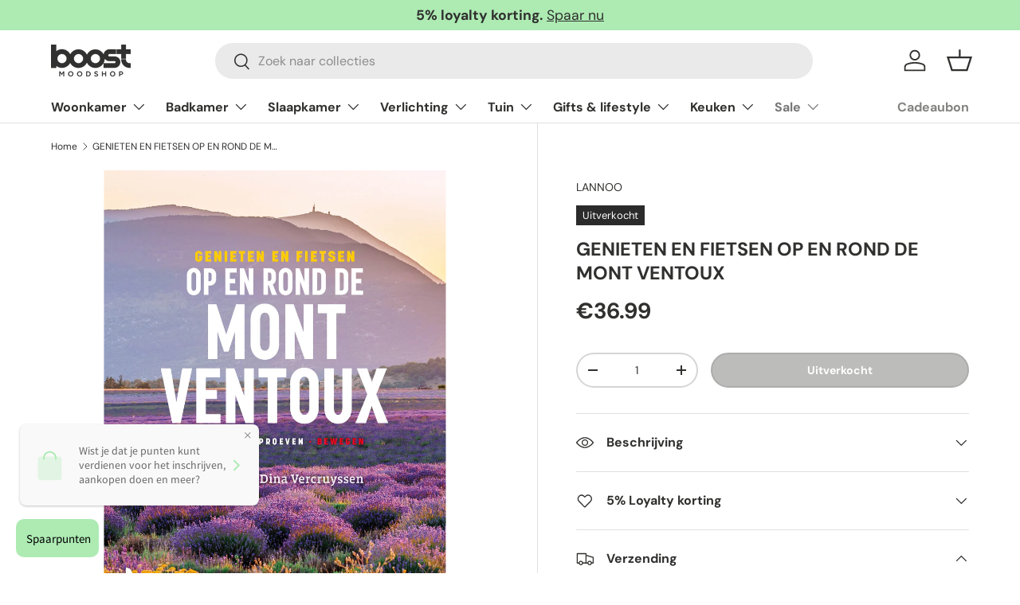

--- FILE ---
content_type: text/html; charset=utf-8
request_url: https://www.boostmoodshop.be/products/genieten-en-fietsen-op-en-rond-de-mont-ventoux
body_size: 37295
content:
<!doctype html>
<html class="no-js" lang="nl" dir="ltr">
<head><meta charset="utf-8">
<meta name="viewport" content="width=device-width,initial-scale=1">
<title>GENIETEN EN FIETSEN OP EN ROND DE MONT VENTOUX &ndash; Boost Moodshop</title><link rel="canonical" href="https://www.boostmoodshop.be/products/genieten-en-fietsen-op-en-rond-de-mont-ventoux"><meta name="description" content="In deze unieke reisgids Genieten en Fietsen op en rond de Mont Ventoux koppelen Toon Claes en Dina Vercruyssen het praktische aan het aangename. De allereerste praktische gids voor wie de mythische Mont Ventoux stressvrij wil bedwingen Vol verrassende tips van kenners om de &#39;Kale Reus&#39; en de schitterende regio errond t"><meta property="og:site_name" content="Boost Moodshop">
<meta property="og:url" content="https://www.boostmoodshop.be/products/genieten-en-fietsen-op-en-rond-de-mont-ventoux">
<meta property="og:title" content="GENIETEN EN FIETSEN OP EN ROND DE MONT VENTOUX">
<meta property="og:type" content="product">
<meta property="og:description" content="In deze unieke reisgids Genieten en Fietsen op en rond de Mont Ventoux koppelen Toon Claes en Dina Vercruyssen het praktische aan het aangename. De allereerste praktische gids voor wie de mythische Mont Ventoux stressvrij wil bedwingen Vol verrassende tips van kenners om de &#39;Kale Reus&#39; en de schitterende regio errond t"><meta property="og:image" content="http://www.boostmoodshop.be/cdn/shop/files/9789401489713.jpg?crop=center&height=1200&v=1707322941&width=1200">
  <meta property="og:image:secure_url" content="https://www.boostmoodshop.be/cdn/shop/files/9789401489713.jpg?crop=center&height=1200&v=1707322941&width=1200">
  <meta property="og:image:width" content="2220">
  <meta property="og:image:height" content="2906"><meta property="og:price:amount" content="36.99">
  <meta property="og:price:currency" content="EUR"><meta name="twitter:card" content="summary_large_image">
<meta name="twitter:title" content="GENIETEN EN FIETSEN OP EN ROND DE MONT VENTOUX">
<meta name="twitter:description" content="In deze unieke reisgids Genieten en Fietsen op en rond de Mont Ventoux koppelen Toon Claes en Dina Vercruyssen het praktische aan het aangename. De allereerste praktische gids voor wie de mythische Mont Ventoux stressvrij wil bedwingen Vol verrassende tips van kenners om de &#39;Kale Reus&#39; en de schitterende regio errond t">
<link rel="preload" href="//www.boostmoodshop.be/cdn/shop/t/3/assets/main.css?v=39030617625032399421746989581" as="style"><style data-shopify>
@font-face {
  font-family: "DM Sans";
  font-weight: 400;
  font-style: normal;
  font-display: swap;
  src: url("//www.boostmoodshop.be/cdn/fonts/dm_sans/dmsans_n4.ec80bd4dd7e1a334c969c265873491ae56018d72.woff2") format("woff2"),
       url("//www.boostmoodshop.be/cdn/fonts/dm_sans/dmsans_n4.87bdd914d8a61247b911147ae68e754d695c58a6.woff") format("woff");
}
@font-face {
  font-family: "DM Sans";
  font-weight: 700;
  font-style: normal;
  font-display: swap;
  src: url("//www.boostmoodshop.be/cdn/fonts/dm_sans/dmsans_n7.97e21d81502002291ea1de8aefb79170c6946ce5.woff2") format("woff2"),
       url("//www.boostmoodshop.be/cdn/fonts/dm_sans/dmsans_n7.af5c214f5116410ca1d53a2090665620e78e2e1b.woff") format("woff");
}
@font-face {
  font-family: "DM Sans";
  font-weight: 400;
  font-style: italic;
  font-display: swap;
  src: url("//www.boostmoodshop.be/cdn/fonts/dm_sans/dmsans_i4.b8fe05e69ee95d5a53155c346957d8cbf5081c1a.woff2") format("woff2"),
       url("//www.boostmoodshop.be/cdn/fonts/dm_sans/dmsans_i4.403fe28ee2ea63e142575c0aa47684d65f8c23a0.woff") format("woff");
}
@font-face {
  font-family: "DM Sans";
  font-weight: 700;
  font-style: italic;
  font-display: swap;
  src: url("//www.boostmoodshop.be/cdn/fonts/dm_sans/dmsans_i7.52b57f7d7342eb7255084623d98ab83fd96e7f9b.woff2") format("woff2"),
       url("//www.boostmoodshop.be/cdn/fonts/dm_sans/dmsans_i7.d5e14ef18a1d4a8ce78a4187580b4eb1759c2eda.woff") format("woff");
}
@font-face {
  font-family: "DM Sans";
  font-weight: 700;
  font-style: normal;
  font-display: swap;
  src: url("//www.boostmoodshop.be/cdn/fonts/dm_sans/dmsans_n7.97e21d81502002291ea1de8aefb79170c6946ce5.woff2") format("woff2"),
       url("//www.boostmoodshop.be/cdn/fonts/dm_sans/dmsans_n7.af5c214f5116410ca1d53a2090665620e78e2e1b.woff") format("woff");
}
@font-face {
  font-family: "DM Sans";
  font-weight: 700;
  font-style: normal;
  font-display: swap;
  src: url("//www.boostmoodshop.be/cdn/fonts/dm_sans/dmsans_n7.97e21d81502002291ea1de8aefb79170c6946ce5.woff2") format("woff2"),
       url("//www.boostmoodshop.be/cdn/fonts/dm_sans/dmsans_n7.af5c214f5116410ca1d53a2090665620e78e2e1b.woff") format("woff");
}
:root {
      --bg-color: 255 255 255 / 1.0;
      --bg-color-og: 255 255 255 / 1.0;
      --heading-color: 48 48 47;
      --text-color: 48 48 47;
      --text-color-og: 48 48 47;
      --scrollbar-color: 48 48 47;
      --link-color: 48 48 47;
      --link-color-og: 48 48 47;
      --star-color: 255 159 28;--swatch-border-color-default: 214 214 213;
        --swatch-border-color-active: 152 152 151;
        --swatch-card-size: 24px;
        --swatch-variant-picker-size: 64px;--color-scheme-1-bg: 244 244 244 / 1.0;
      --color-scheme-1-grad: linear-gradient(180deg, rgba(244, 244, 244, 1), rgba(244, 244, 244, 1) 100%);
      --color-scheme-1-heading: 48 48 47;
      --color-scheme-1-text: 48 48 47;
      --color-scheme-1-btn-bg: 173 235 179;
      --color-scheme-1-btn-text: 48 48 47;
      --color-scheme-1-btn-bg-hover: 164 212 169;--color-scheme-2-bg: 48 48 47 / 1.0;
      --color-scheme-2-grad: linear-gradient(225deg, rgba(51, 59, 67, 0.88) 8%, rgba(41, 47, 54, 1) 56%, rgba(20, 20, 20, 1) 92%);
      --color-scheme-2-heading: 255 88 13;
      --color-scheme-2-text: 255 255 255;
      --color-scheme-2-btn-bg: 255 88 13;
      --color-scheme-2-btn-text: 255 255 255;
      --color-scheme-2-btn-bg-hover: 255 124 64;--color-scheme-3-bg: 173 235 179 / 1.0;
      --color-scheme-3-grad: ;
      --color-scheme-3-heading: 48 48 47;
      --color-scheme-3-text: 48 48 47;
      --color-scheme-3-btn-bg: 48 48 47;
      --color-scheme-3-btn-text: 255 255 255;
      --color-scheme-3-btn-bg-hover: 87 87 86;

      --drawer-bg-color: 255 255 255 / 1.0;
      --drawer-text-color: 48 48 47;

      --panel-bg-color: 244 244 244 / 1.0;
      --panel-heading-color: 48 48 47;
      --panel-text-color: 48 48 47;

      --in-stock-text-color: 44 126 63;
      --low-stock-text-color: 210 134 26;
      --very-low-stock-text-color: 180 12 28;
      --no-stock-text-color: 119 119 119;
      --no-stock-backordered-text-color: 119 119 119;

      --error-bg-color: 252 237 238;
      --error-text-color: 180 12 28;
      --success-bg-color: 232 246 234;
      --success-text-color: 44 126 63;
      --info-bg-color: 228 237 250;
      --info-text-color: 26 102 210;

      --heading-font-family: "DM Sans", sans-serif;
      --heading-font-style: normal;
      --heading-font-weight: 700;
      --heading-scale-start: 4;

      --navigation-font-family: "DM Sans", sans-serif;
      --navigation-font-style: normal;
      --navigation-font-weight: 700;--heading-text-transform: none;
--subheading-text-transform: none;
      --body-font-family: "DM Sans", sans-serif;
      --body-font-style: normal;
      --body-font-weight: 400;
      --body-font-size: 16;

      --section-gap: 48;
      --heading-gap: calc(8 * var(--space-unit));--grid-column-gap: 20px;--btn-bg-color: 48 48 47;
      --btn-bg-hover-color: 87 87 86;
      --btn-text-color: 255 255 255;
      --btn-bg-color-og: 48 48 47;
      --btn-text-color-og: 255 255 255;
      --btn-alt-bg-color: 255 255 255;
      --btn-alt-bg-alpha: 1.0;
      --btn-alt-text-color: 48 48 47;
      --btn-border-width: 2px;
      --btn-padding-y: 12px;

      
      --btn-border-radius: 28px;
      

      --btn-lg-border-radius: 50%;
      --btn-icon-border-radius: 50%;
      --input-with-btn-inner-radius: var(--btn-border-radius);

      --input-bg-color: 255 255 255 / 1.0;
      --input-text-color: 48 48 47;
      --input-border-width: 2px;
      --input-border-radius: 26px;
      --textarea-border-radius: 12px;
      --input-border-radius: 28px;
      --input-lg-border-radius: 34px;
      --input-bg-color-diff-3: #f7f7f7;
      --input-bg-color-diff-6: #f0f0f0;

      --modal-border-radius: 16px;
      --modal-overlay-color: 0 0 0;
      --modal-overlay-opacity: 0.4;
      --drawer-border-radius: 16px;
      --overlay-border-radius: 0px;

      --custom-label-bg-color: 13 44 84;
      --custom-label-text-color: 255 255 255;--sale-label-bg-color: 170 17 85;
      --sale-label-text-color: 255 255 255;--sold-out-label-bg-color: 42 43 42;
      --sold-out-label-text-color: 255 255 255;--new-label-bg-color: 127 184 0;
      --new-label-text-color: 255 255 255;--preorder-label-bg-color: 0 166 237;
      --preorder-label-text-color: 255 255 255;

      --collection-label-color: 0 126 18;

      --page-width: 1260px;
      --gutter-sm: 20px;
      --gutter-md: 32px;
      --gutter-lg: 64px;

      --payment-terms-bg-color: #ffffff;

      --coll-card-bg-color: #F9F9F9;
      --coll-card-border-color: #f2f2f2;

      --card-highlight-bg-color: #F9F9F9;
      --card-highlight-text-color: 85 85 85;
      --card-highlight-border-color: #E1E1E1;
        
          --aos-animate-duration: 0.6s;
        

        
          --aos-min-width: 0;
        
      

      --reading-width: 48em;
    }

    @media (max-width: 769px) {
      :root {
        --reading-width: 36em;
      }
    }
  </style><link rel="stylesheet" href="//www.boostmoodshop.be/cdn/shop/t/3/assets/main.css?v=39030617625032399421746989581">
  <script src="//www.boostmoodshop.be/cdn/shop/t/3/assets/main.js?v=76476094356780495751746989581" defer="defer"></script><link rel="preload" href="//www.boostmoodshop.be/cdn/fonts/dm_sans/dmsans_n4.ec80bd4dd7e1a334c969c265873491ae56018d72.woff2" as="font" type="font/woff2" crossorigin fetchpriority="high"><link rel="preload" href="//www.boostmoodshop.be/cdn/fonts/dm_sans/dmsans_n7.97e21d81502002291ea1de8aefb79170c6946ce5.woff2" as="font" type="font/woff2" crossorigin fetchpriority="high"><script>window.performance && window.performance.mark && window.performance.mark('shopify.content_for_header.start');</script><meta name="google-site-verification" content="Avve2FBJtxd3Ige9tj0hw_UGNs_5SmOr-8cYW0mipQ8">
<meta id="shopify-digital-wallet" name="shopify-digital-wallet" content="/15540813/digital_wallets/dialog">
<meta name="shopify-checkout-api-token" content="96c9edbac2b80de74ca5d192b90be1b0">
<link rel="alternate" type="application/json+oembed" href="https://www.boostmoodshop.be/products/genieten-en-fietsen-op-en-rond-de-mont-ventoux.oembed">
<script async="async" src="/checkouts/internal/preloads.js?locale=nl-BE"></script>
<link rel="preconnect" href="https://shop.app" crossorigin="anonymous">
<script async="async" src="https://shop.app/checkouts/internal/preloads.js?locale=nl-BE&shop_id=15540813" crossorigin="anonymous"></script>
<script id="apple-pay-shop-capabilities" type="application/json">{"shopId":15540813,"countryCode":"BE","currencyCode":"EUR","merchantCapabilities":["supports3DS"],"merchantId":"gid:\/\/shopify\/Shop\/15540813","merchantName":"Boost Moodshop","requiredBillingContactFields":["postalAddress","email","phone"],"requiredShippingContactFields":["postalAddress","email","phone"],"shippingType":"shipping","supportedNetworks":["visa","maestro","masterCard","amex"],"total":{"type":"pending","label":"Boost Moodshop","amount":"1.00"},"shopifyPaymentsEnabled":true,"supportsSubscriptions":true}</script>
<script id="shopify-features" type="application/json">{"accessToken":"96c9edbac2b80de74ca5d192b90be1b0","betas":["rich-media-storefront-analytics"],"domain":"www.boostmoodshop.be","predictiveSearch":true,"shopId":15540813,"locale":"nl"}</script>
<script>var Shopify = Shopify || {};
Shopify.shop = "boost-moodshop.myshopify.com";
Shopify.locale = "nl";
Shopify.currency = {"active":"EUR","rate":"1.0"};
Shopify.country = "BE";
Shopify.theme = {"name":"Enterprise","id":180634419544,"schema_name":"Enterprise","schema_version":"1.6.2","theme_store_id":1657,"role":"main"};
Shopify.theme.handle = "null";
Shopify.theme.style = {"id":null,"handle":null};
Shopify.cdnHost = "www.boostmoodshop.be/cdn";
Shopify.routes = Shopify.routes || {};
Shopify.routes.root = "/";</script>
<script type="module">!function(o){(o.Shopify=o.Shopify||{}).modules=!0}(window);</script>
<script>!function(o){function n(){var o=[];function n(){o.push(Array.prototype.slice.apply(arguments))}return n.q=o,n}var t=o.Shopify=o.Shopify||{};t.loadFeatures=n(),t.autoloadFeatures=n()}(window);</script>
<script>
  window.ShopifyPay = window.ShopifyPay || {};
  window.ShopifyPay.apiHost = "shop.app\/pay";
  window.ShopifyPay.redirectState = null;
</script>
<script id="shop-js-analytics" type="application/json">{"pageType":"product"}</script>
<script defer="defer" async type="module" src="//www.boostmoodshop.be/cdn/shopifycloud/shop-js/modules/v2/client.init-shop-cart-sync_BHF27ruw.nl.esm.js"></script>
<script defer="defer" async type="module" src="//www.boostmoodshop.be/cdn/shopifycloud/shop-js/modules/v2/chunk.common_Dwaf6e9K.esm.js"></script>
<script type="module">
  await import("//www.boostmoodshop.be/cdn/shopifycloud/shop-js/modules/v2/client.init-shop-cart-sync_BHF27ruw.nl.esm.js");
await import("//www.boostmoodshop.be/cdn/shopifycloud/shop-js/modules/v2/chunk.common_Dwaf6e9K.esm.js");

  window.Shopify.SignInWithShop?.initShopCartSync?.({"fedCMEnabled":true,"windoidEnabled":true});

</script>
<script>
  window.Shopify = window.Shopify || {};
  if (!window.Shopify.featureAssets) window.Shopify.featureAssets = {};
  window.Shopify.featureAssets['shop-js'] = {"shop-cart-sync":["modules/v2/client.shop-cart-sync_CzejhlBD.nl.esm.js","modules/v2/chunk.common_Dwaf6e9K.esm.js"],"init-fed-cm":["modules/v2/client.init-fed-cm_C5dJsxJP.nl.esm.js","modules/v2/chunk.common_Dwaf6e9K.esm.js"],"shop-button":["modules/v2/client.shop-button_BIUGoX0f.nl.esm.js","modules/v2/chunk.common_Dwaf6e9K.esm.js"],"shop-cash-offers":["modules/v2/client.shop-cash-offers_CAxWVAMP.nl.esm.js","modules/v2/chunk.common_Dwaf6e9K.esm.js","modules/v2/chunk.modal_DPs9tt6r.esm.js"],"init-windoid":["modules/v2/client.init-windoid_D42eFYuP.nl.esm.js","modules/v2/chunk.common_Dwaf6e9K.esm.js"],"shop-toast-manager":["modules/v2/client.shop-toast-manager_CHrVQ4LF.nl.esm.js","modules/v2/chunk.common_Dwaf6e9K.esm.js"],"init-shop-email-lookup-coordinator":["modules/v2/client.init-shop-email-lookup-coordinator_BJ7DGpMB.nl.esm.js","modules/v2/chunk.common_Dwaf6e9K.esm.js"],"init-shop-cart-sync":["modules/v2/client.init-shop-cart-sync_BHF27ruw.nl.esm.js","modules/v2/chunk.common_Dwaf6e9K.esm.js"],"avatar":["modules/v2/client.avatar_BTnouDA3.nl.esm.js"],"pay-button":["modules/v2/client.pay-button_Bt0UM1g1.nl.esm.js","modules/v2/chunk.common_Dwaf6e9K.esm.js"],"init-customer-accounts":["modules/v2/client.init-customer-accounts_CPXMEhMZ.nl.esm.js","modules/v2/client.shop-login-button_BJd_2wNZ.nl.esm.js","modules/v2/chunk.common_Dwaf6e9K.esm.js","modules/v2/chunk.modal_DPs9tt6r.esm.js"],"init-shop-for-new-customer-accounts":["modules/v2/client.init-shop-for-new-customer-accounts_DzP6QY8i.nl.esm.js","modules/v2/client.shop-login-button_BJd_2wNZ.nl.esm.js","modules/v2/chunk.common_Dwaf6e9K.esm.js","modules/v2/chunk.modal_DPs9tt6r.esm.js"],"shop-login-button":["modules/v2/client.shop-login-button_BJd_2wNZ.nl.esm.js","modules/v2/chunk.common_Dwaf6e9K.esm.js","modules/v2/chunk.modal_DPs9tt6r.esm.js"],"init-customer-accounts-sign-up":["modules/v2/client.init-customer-accounts-sign-up_BIO3KTje.nl.esm.js","modules/v2/client.shop-login-button_BJd_2wNZ.nl.esm.js","modules/v2/chunk.common_Dwaf6e9K.esm.js","modules/v2/chunk.modal_DPs9tt6r.esm.js"],"shop-follow-button":["modules/v2/client.shop-follow-button_DdMksvBl.nl.esm.js","modules/v2/chunk.common_Dwaf6e9K.esm.js","modules/v2/chunk.modal_DPs9tt6r.esm.js"],"checkout-modal":["modules/v2/client.checkout-modal_Bfq0xZOZ.nl.esm.js","modules/v2/chunk.common_Dwaf6e9K.esm.js","modules/v2/chunk.modal_DPs9tt6r.esm.js"],"lead-capture":["modules/v2/client.lead-capture_BoSreVYi.nl.esm.js","modules/v2/chunk.common_Dwaf6e9K.esm.js","modules/v2/chunk.modal_DPs9tt6r.esm.js"],"shop-login":["modules/v2/client.shop-login_EGDq7Zjt.nl.esm.js","modules/v2/chunk.common_Dwaf6e9K.esm.js","modules/v2/chunk.modal_DPs9tt6r.esm.js"],"payment-terms":["modules/v2/client.payment-terms_00o-2tv1.nl.esm.js","modules/v2/chunk.common_Dwaf6e9K.esm.js","modules/v2/chunk.modal_DPs9tt6r.esm.js"]};
</script>
<script id="__st">var __st={"a":15540813,"offset":3600,"reqid":"74ee7ed8-4e22-4845-a277-891723b923a8-1768706208","pageurl":"www.boostmoodshop.be\/products\/genieten-en-fietsen-op-en-rond-de-mont-ventoux","u":"85babe7d971c","p":"product","rtyp":"product","rid":8993672429912};</script>
<script>window.ShopifyPaypalV4VisibilityTracking = true;</script>
<script id="captcha-bootstrap">!function(){'use strict';const t='contact',e='account',n='new_comment',o=[[t,t],['blogs',n],['comments',n],[t,'customer']],c=[[e,'customer_login'],[e,'guest_login'],[e,'recover_customer_password'],[e,'create_customer']],r=t=>t.map((([t,e])=>`form[action*='/${t}']:not([data-nocaptcha='true']) input[name='form_type'][value='${e}']`)).join(','),a=t=>()=>t?[...document.querySelectorAll(t)].map((t=>t.form)):[];function s(){const t=[...o],e=r(t);return a(e)}const i='password',u='form_key',d=['recaptcha-v3-token','g-recaptcha-response','h-captcha-response',i],f=()=>{try{return window.sessionStorage}catch{return}},m='__shopify_v',_=t=>t.elements[u];function p(t,e,n=!1){try{const o=window.sessionStorage,c=JSON.parse(o.getItem(e)),{data:r}=function(t){const{data:e,action:n}=t;return t[m]||n?{data:e,action:n}:{data:t,action:n}}(c);for(const[e,n]of Object.entries(r))t.elements[e]&&(t.elements[e].value=n);n&&o.removeItem(e)}catch(o){console.error('form repopulation failed',{error:o})}}const l='form_type',E='cptcha';function T(t){t.dataset[E]=!0}const w=window,h=w.document,L='Shopify',v='ce_forms',y='captcha';let A=!1;((t,e)=>{const n=(g='f06e6c50-85a8-45c8-87d0-21a2b65856fe',I='https://cdn.shopify.com/shopifycloud/storefront-forms-hcaptcha/ce_storefront_forms_captcha_hcaptcha.v1.5.2.iife.js',D={infoText:'Beschermd door hCaptcha',privacyText:'Privacy',termsText:'Voorwaarden'},(t,e,n)=>{const o=w[L][v],c=o.bindForm;if(c)return c(t,g,e,D).then(n);var r;o.q.push([[t,g,e,D],n]),r=I,A||(h.body.append(Object.assign(h.createElement('script'),{id:'captcha-provider',async:!0,src:r})),A=!0)});var g,I,D;w[L]=w[L]||{},w[L][v]=w[L][v]||{},w[L][v].q=[],w[L][y]=w[L][y]||{},w[L][y].protect=function(t,e){n(t,void 0,e),T(t)},Object.freeze(w[L][y]),function(t,e,n,w,h,L){const[v,y,A,g]=function(t,e,n){const i=e?o:[],u=t?c:[],d=[...i,...u],f=r(d),m=r(i),_=r(d.filter((([t,e])=>n.includes(e))));return[a(f),a(m),a(_),s()]}(w,h,L),I=t=>{const e=t.target;return e instanceof HTMLFormElement?e:e&&e.form},D=t=>v().includes(t);t.addEventListener('submit',(t=>{const e=I(t);if(!e)return;const n=D(e)&&!e.dataset.hcaptchaBound&&!e.dataset.recaptchaBound,o=_(e),c=g().includes(e)&&(!o||!o.value);(n||c)&&t.preventDefault(),c&&!n&&(function(t){try{if(!f())return;!function(t){const e=f();if(!e)return;const n=_(t);if(!n)return;const o=n.value;o&&e.removeItem(o)}(t);const e=Array.from(Array(32),(()=>Math.random().toString(36)[2])).join('');!function(t,e){_(t)||t.append(Object.assign(document.createElement('input'),{type:'hidden',name:u})),t.elements[u].value=e}(t,e),function(t,e){const n=f();if(!n)return;const o=[...t.querySelectorAll(`input[type='${i}']`)].map((({name:t})=>t)),c=[...d,...o],r={};for(const[a,s]of new FormData(t).entries())c.includes(a)||(r[a]=s);n.setItem(e,JSON.stringify({[m]:1,action:t.action,data:r}))}(t,e)}catch(e){console.error('failed to persist form',e)}}(e),e.submit())}));const S=(t,e)=>{t&&!t.dataset[E]&&(n(t,e.some((e=>e===t))),T(t))};for(const o of['focusin','change'])t.addEventListener(o,(t=>{const e=I(t);D(e)&&S(e,y())}));const B=e.get('form_key'),M=e.get(l),P=B&&M;t.addEventListener('DOMContentLoaded',(()=>{const t=y();if(P)for(const e of t)e.elements[l].value===M&&p(e,B);[...new Set([...A(),...v().filter((t=>'true'===t.dataset.shopifyCaptcha))])].forEach((e=>S(e,t)))}))}(h,new URLSearchParams(w.location.search),n,t,e,['guest_login'])})(!0,!0)}();</script>
<script integrity="sha256-4kQ18oKyAcykRKYeNunJcIwy7WH5gtpwJnB7kiuLZ1E=" data-source-attribution="shopify.loadfeatures" defer="defer" src="//www.boostmoodshop.be/cdn/shopifycloud/storefront/assets/storefront/load_feature-a0a9edcb.js" crossorigin="anonymous"></script>
<script crossorigin="anonymous" defer="defer" src="//www.boostmoodshop.be/cdn/shopifycloud/storefront/assets/shopify_pay/storefront-65b4c6d7.js?v=20250812"></script>
<script data-source-attribution="shopify.dynamic_checkout.dynamic.init">var Shopify=Shopify||{};Shopify.PaymentButton=Shopify.PaymentButton||{isStorefrontPortableWallets:!0,init:function(){window.Shopify.PaymentButton.init=function(){};var t=document.createElement("script");t.src="https://www.boostmoodshop.be/cdn/shopifycloud/portable-wallets/latest/portable-wallets.nl.js",t.type="module",document.head.appendChild(t)}};
</script>
<script data-source-attribution="shopify.dynamic_checkout.buyer_consent">
  function portableWalletsHideBuyerConsent(e){var t=document.getElementById("shopify-buyer-consent"),n=document.getElementById("shopify-subscription-policy-button");t&&n&&(t.classList.add("hidden"),t.setAttribute("aria-hidden","true"),n.removeEventListener("click",e))}function portableWalletsShowBuyerConsent(e){var t=document.getElementById("shopify-buyer-consent"),n=document.getElementById("shopify-subscription-policy-button");t&&n&&(t.classList.remove("hidden"),t.removeAttribute("aria-hidden"),n.addEventListener("click",e))}window.Shopify?.PaymentButton&&(window.Shopify.PaymentButton.hideBuyerConsent=portableWalletsHideBuyerConsent,window.Shopify.PaymentButton.showBuyerConsent=portableWalletsShowBuyerConsent);
</script>
<script data-source-attribution="shopify.dynamic_checkout.cart.bootstrap">document.addEventListener("DOMContentLoaded",(function(){function t(){return document.querySelector("shopify-accelerated-checkout-cart, shopify-accelerated-checkout")}if(t())Shopify.PaymentButton.init();else{new MutationObserver((function(e,n){t()&&(Shopify.PaymentButton.init(),n.disconnect())})).observe(document.body,{childList:!0,subtree:!0})}}));
</script>
<script id='scb4127' type='text/javascript' async='' src='https://www.boostmoodshop.be/cdn/shopifycloud/privacy-banner/storefront-banner.js'></script><link id="shopify-accelerated-checkout-styles" rel="stylesheet" media="screen" href="https://www.boostmoodshop.be/cdn/shopifycloud/portable-wallets/latest/accelerated-checkout-backwards-compat.css" crossorigin="anonymous">
<style id="shopify-accelerated-checkout-cart">
        #shopify-buyer-consent {
  margin-top: 1em;
  display: inline-block;
  width: 100%;
}

#shopify-buyer-consent.hidden {
  display: none;
}

#shopify-subscription-policy-button {
  background: none;
  border: none;
  padding: 0;
  text-decoration: underline;
  font-size: inherit;
  cursor: pointer;
}

#shopify-subscription-policy-button::before {
  box-shadow: none;
}

      </style>
<script id="sections-script" data-sections="header,footer" defer="defer" src="//www.boostmoodshop.be/cdn/shop/t/3/compiled_assets/scripts.js?v=7088"></script>
<script>window.performance && window.performance.mark && window.performance.mark('shopify.content_for_header.end');</script>

    <script src="//www.boostmoodshop.be/cdn/shop/t/3/assets/animate-on-scroll.js?v=15249566486942820451746989581" defer="defer"></script>
    <link rel="stylesheet" href="//www.boostmoodshop.be/cdn/shop/t/3/assets/animate-on-scroll.css?v=116194678796051782541746989581">
  

  <script>document.documentElement.className = document.documentElement.className.replace('no-js', 'js');</script><!-- CC Custom Head Start --><!-- CC Custom Head End --><!-- BEGIN app block: shopify://apps/loyalty-rewards-and-referrals/blocks/embed-sdk/6f172e67-4106-4ac0-89c5-b32a069b3101 -->

<style
  type='text/css'
  data-lion-app-styles='main'
  data-lion-app-styles-settings='{&quot;disableBundledCSS&quot;:false,&quot;disableBundledFonts&quot;:false,&quot;useClassIsolator&quot;:false}'
></style>

<!-- loyaltylion.snippet.version=8056bbc037+8007 -->

<script>
  
  !function(t,n){function o(n){var o=t.getElementsByTagName("script")[0],i=t.createElement("script");i.src=n,i.crossOrigin="",o.parentNode.insertBefore(i,o)}if(!n.isLoyaltyLion){window.loyaltylion=n,void 0===window.lion&&(window.lion=n),n.version=2,n.isLoyaltyLion=!0;var i=new Date,e=i.getFullYear().toString()+i.getMonth().toString()+i.getDate().toString();o("https://sdk.loyaltylion.net/static/2/loader.js?t="+e);var r=!1;n.init=function(t){if(r)throw new Error("Cannot call lion.init more than once");r=!0;var a=n._token=t.token;if(!a)throw new Error("Token must be supplied to lion.init");for(var l=[],s="_push configure bootstrap shutdown on removeListener authenticateCustomer".split(" "),c=0;c<s.length;c+=1)!function(t,n){t[n]=function(){l.push([n,Array.prototype.slice.call(arguments,0)])}}(n,s[c]);o("https://sdk.loyaltylion.net/sdk/start/"+a+".js?t="+e+i.getHours().toString()),n._initData=t,n._buffer=l}}}(document,window.loyaltylion||[]);

  
    
      loyaltylion.init(
        { token: "5bafd59734c8103fb9836f8278a1e30f" }
      );
    
  

  loyaltylion.configure({
    disableBundledCSS: false,
    disableBundledFonts: false,
    useClassIsolator: false,
  })

  
</script>



<!-- END app block --><link href="https://cdn.shopify.com/extensions/019bc968-5a41-7dc3-9fd1-27796a71ed66/discount-mixer-1079/assets/styles-discount-view.min.CFx5iYFW.css" rel="stylesheet" type="text/css" media="all">
<link href="https://monorail-edge.shopifysvc.com" rel="dns-prefetch">
<script>(function(){if ("sendBeacon" in navigator && "performance" in window) {try {var session_token_from_headers = performance.getEntriesByType('navigation')[0].serverTiming.find(x => x.name == '_s').description;} catch {var session_token_from_headers = undefined;}var session_cookie_matches = document.cookie.match(/_shopify_s=([^;]*)/);var session_token_from_cookie = session_cookie_matches && session_cookie_matches.length === 2 ? session_cookie_matches[1] : "";var session_token = session_token_from_headers || session_token_from_cookie || "";function handle_abandonment_event(e) {var entries = performance.getEntries().filter(function(entry) {return /monorail-edge.shopifysvc.com/.test(entry.name);});if (!window.abandonment_tracked && entries.length === 0) {window.abandonment_tracked = true;var currentMs = Date.now();var navigation_start = performance.timing.navigationStart;var payload = {shop_id: 15540813,url: window.location.href,navigation_start,duration: currentMs - navigation_start,session_token,page_type: "product"};window.navigator.sendBeacon("https://monorail-edge.shopifysvc.com/v1/produce", JSON.stringify({schema_id: "online_store_buyer_site_abandonment/1.1",payload: payload,metadata: {event_created_at_ms: currentMs,event_sent_at_ms: currentMs}}));}}window.addEventListener('pagehide', handle_abandonment_event);}}());</script>
<script id="web-pixels-manager-setup">(function e(e,d,r,n,o){if(void 0===o&&(o={}),!Boolean(null===(a=null===(i=window.Shopify)||void 0===i?void 0:i.analytics)||void 0===a?void 0:a.replayQueue)){var i,a;window.Shopify=window.Shopify||{};var t=window.Shopify;t.analytics=t.analytics||{};var s=t.analytics;s.replayQueue=[],s.publish=function(e,d,r){return s.replayQueue.push([e,d,r]),!0};try{self.performance.mark("wpm:start")}catch(e){}var l=function(){var e={modern:/Edge?\/(1{2}[4-9]|1[2-9]\d|[2-9]\d{2}|\d{4,})\.\d+(\.\d+|)|Firefox\/(1{2}[4-9]|1[2-9]\d|[2-9]\d{2}|\d{4,})\.\d+(\.\d+|)|Chrom(ium|e)\/(9{2}|\d{3,})\.\d+(\.\d+|)|(Maci|X1{2}).+ Version\/(15\.\d+|(1[6-9]|[2-9]\d|\d{3,})\.\d+)([,.]\d+|)( \(\w+\)|)( Mobile\/\w+|) Safari\/|Chrome.+OPR\/(9{2}|\d{3,})\.\d+\.\d+|(CPU[ +]OS|iPhone[ +]OS|CPU[ +]iPhone|CPU IPhone OS|CPU iPad OS)[ +]+(15[._]\d+|(1[6-9]|[2-9]\d|\d{3,})[._]\d+)([._]\d+|)|Android:?[ /-](13[3-9]|1[4-9]\d|[2-9]\d{2}|\d{4,})(\.\d+|)(\.\d+|)|Android.+Firefox\/(13[5-9]|1[4-9]\d|[2-9]\d{2}|\d{4,})\.\d+(\.\d+|)|Android.+Chrom(ium|e)\/(13[3-9]|1[4-9]\d|[2-9]\d{2}|\d{4,})\.\d+(\.\d+|)|SamsungBrowser\/([2-9]\d|\d{3,})\.\d+/,legacy:/Edge?\/(1[6-9]|[2-9]\d|\d{3,})\.\d+(\.\d+|)|Firefox\/(5[4-9]|[6-9]\d|\d{3,})\.\d+(\.\d+|)|Chrom(ium|e)\/(5[1-9]|[6-9]\d|\d{3,})\.\d+(\.\d+|)([\d.]+$|.*Safari\/(?![\d.]+ Edge\/[\d.]+$))|(Maci|X1{2}).+ Version\/(10\.\d+|(1[1-9]|[2-9]\d|\d{3,})\.\d+)([,.]\d+|)( \(\w+\)|)( Mobile\/\w+|) Safari\/|Chrome.+OPR\/(3[89]|[4-9]\d|\d{3,})\.\d+\.\d+|(CPU[ +]OS|iPhone[ +]OS|CPU[ +]iPhone|CPU IPhone OS|CPU iPad OS)[ +]+(10[._]\d+|(1[1-9]|[2-9]\d|\d{3,})[._]\d+)([._]\d+|)|Android:?[ /-](13[3-9]|1[4-9]\d|[2-9]\d{2}|\d{4,})(\.\d+|)(\.\d+|)|Mobile Safari.+OPR\/([89]\d|\d{3,})\.\d+\.\d+|Android.+Firefox\/(13[5-9]|1[4-9]\d|[2-9]\d{2}|\d{4,})\.\d+(\.\d+|)|Android.+Chrom(ium|e)\/(13[3-9]|1[4-9]\d|[2-9]\d{2}|\d{4,})\.\d+(\.\d+|)|Android.+(UC? ?Browser|UCWEB|U3)[ /]?(15\.([5-9]|\d{2,})|(1[6-9]|[2-9]\d|\d{3,})\.\d+)\.\d+|SamsungBrowser\/(5\.\d+|([6-9]|\d{2,})\.\d+)|Android.+MQ{2}Browser\/(14(\.(9|\d{2,})|)|(1[5-9]|[2-9]\d|\d{3,})(\.\d+|))(\.\d+|)|K[Aa][Ii]OS\/(3\.\d+|([4-9]|\d{2,})\.\d+)(\.\d+|)/},d=e.modern,r=e.legacy,n=navigator.userAgent;return n.match(d)?"modern":n.match(r)?"legacy":"unknown"}(),u="modern"===l?"modern":"legacy",c=(null!=n?n:{modern:"",legacy:""})[u],f=function(e){return[e.baseUrl,"/wpm","/b",e.hashVersion,"modern"===e.buildTarget?"m":"l",".js"].join("")}({baseUrl:d,hashVersion:r,buildTarget:u}),m=function(e){var d=e.version,r=e.bundleTarget,n=e.surface,o=e.pageUrl,i=e.monorailEndpoint;return{emit:function(e){var a=e.status,t=e.errorMsg,s=(new Date).getTime(),l=JSON.stringify({metadata:{event_sent_at_ms:s},events:[{schema_id:"web_pixels_manager_load/3.1",payload:{version:d,bundle_target:r,page_url:o,status:a,surface:n,error_msg:t},metadata:{event_created_at_ms:s}}]});if(!i)return console&&console.warn&&console.warn("[Web Pixels Manager] No Monorail endpoint provided, skipping logging."),!1;try{return self.navigator.sendBeacon.bind(self.navigator)(i,l)}catch(e){}var u=new XMLHttpRequest;try{return u.open("POST",i,!0),u.setRequestHeader("Content-Type","text/plain"),u.send(l),!0}catch(e){return console&&console.warn&&console.warn("[Web Pixels Manager] Got an unhandled error while logging to Monorail."),!1}}}}({version:r,bundleTarget:l,surface:e.surface,pageUrl:self.location.href,monorailEndpoint:e.monorailEndpoint});try{o.browserTarget=l,function(e){var d=e.src,r=e.async,n=void 0===r||r,o=e.onload,i=e.onerror,a=e.sri,t=e.scriptDataAttributes,s=void 0===t?{}:t,l=document.createElement("script"),u=document.querySelector("head"),c=document.querySelector("body");if(l.async=n,l.src=d,a&&(l.integrity=a,l.crossOrigin="anonymous"),s)for(var f in s)if(Object.prototype.hasOwnProperty.call(s,f))try{l.dataset[f]=s[f]}catch(e){}if(o&&l.addEventListener("load",o),i&&l.addEventListener("error",i),u)u.appendChild(l);else{if(!c)throw new Error("Did not find a head or body element to append the script");c.appendChild(l)}}({src:f,async:!0,onload:function(){if(!function(){var e,d;return Boolean(null===(d=null===(e=window.Shopify)||void 0===e?void 0:e.analytics)||void 0===d?void 0:d.initialized)}()){var d=window.webPixelsManager.init(e)||void 0;if(d){var r=window.Shopify.analytics;r.replayQueue.forEach((function(e){var r=e[0],n=e[1],o=e[2];d.publishCustomEvent(r,n,o)})),r.replayQueue=[],r.publish=d.publishCustomEvent,r.visitor=d.visitor,r.initialized=!0}}},onerror:function(){return m.emit({status:"failed",errorMsg:"".concat(f," has failed to load")})},sri:function(e){var d=/^sha384-[A-Za-z0-9+/=]+$/;return"string"==typeof e&&d.test(e)}(c)?c:"",scriptDataAttributes:o}),m.emit({status:"loading"})}catch(e){m.emit({status:"failed",errorMsg:(null==e?void 0:e.message)||"Unknown error"})}}})({shopId: 15540813,storefrontBaseUrl: "https://www.boostmoodshop.be",extensionsBaseUrl: "https://extensions.shopifycdn.com/cdn/shopifycloud/web-pixels-manager",monorailEndpoint: "https://monorail-edge.shopifysvc.com/unstable/produce_batch",surface: "storefront-renderer",enabledBetaFlags: ["2dca8a86"],webPixelsConfigList: [{"id":"932643160","configuration":"{\"config\":\"{\\\"pixel_id\\\":\\\"G-FX4BF7JY7C\\\",\\\"target_country\\\":\\\"BE\\\",\\\"gtag_events\\\":[{\\\"type\\\":\\\"search\\\",\\\"action_label\\\":[\\\"G-FX4BF7JY7C\\\",\\\"AW-620528751\\\/DKpPCOiY9tQBEO-I8qcC\\\"]},{\\\"type\\\":\\\"begin_checkout\\\",\\\"action_label\\\":[\\\"G-FX4BF7JY7C\\\",\\\"AW-620528751\\\/TPy-COWY9tQBEO-I8qcC\\\"]},{\\\"type\\\":\\\"view_item\\\",\\\"action_label\\\":[\\\"G-FX4BF7JY7C\\\",\\\"AW-620528751\\\/fpFhCPKH9tQBEO-I8qcC\\\",\\\"MC-7GXBQNZ28W\\\"]},{\\\"type\\\":\\\"purchase\\\",\\\"action_label\\\":[\\\"G-FX4BF7JY7C\\\",\\\"AW-620528751\\\/718nCO-H9tQBEO-I8qcC\\\",\\\"MC-7GXBQNZ28W\\\"]},{\\\"type\\\":\\\"page_view\\\",\\\"action_label\\\":[\\\"G-FX4BF7JY7C\\\",\\\"AW-620528751\\\/3KOyCOyH9tQBEO-I8qcC\\\",\\\"MC-7GXBQNZ28W\\\"]},{\\\"type\\\":\\\"add_payment_info\\\",\\\"action_label\\\":[\\\"G-FX4BF7JY7C\\\",\\\"AW-620528751\\\/N94lCOuY9tQBEO-I8qcC\\\"]},{\\\"type\\\":\\\"add_to_cart\\\",\\\"action_label\\\":[\\\"G-FX4BF7JY7C\\\",\\\"AW-620528751\\\/NmkNCOKY9tQBEO-I8qcC\\\"]}],\\\"enable_monitoring_mode\\\":false}\"}","eventPayloadVersion":"v1","runtimeContext":"OPEN","scriptVersion":"b2a88bafab3e21179ed38636efcd8a93","type":"APP","apiClientId":1780363,"privacyPurposes":[],"dataSharingAdjustments":{"protectedCustomerApprovalScopes":["read_customer_address","read_customer_email","read_customer_name","read_customer_personal_data","read_customer_phone"]}},{"id":"249921880","configuration":"{\"pixel_id\":\"770772343474228\",\"pixel_type\":\"facebook_pixel\",\"metaapp_system_user_token\":\"-\"}","eventPayloadVersion":"v1","runtimeContext":"OPEN","scriptVersion":"ca16bc87fe92b6042fbaa3acc2fbdaa6","type":"APP","apiClientId":2329312,"privacyPurposes":["ANALYTICS","MARKETING","SALE_OF_DATA"],"dataSharingAdjustments":{"protectedCustomerApprovalScopes":["read_customer_address","read_customer_email","read_customer_name","read_customer_personal_data","read_customer_phone"]}},{"id":"shopify-app-pixel","configuration":"{}","eventPayloadVersion":"v1","runtimeContext":"STRICT","scriptVersion":"0450","apiClientId":"shopify-pixel","type":"APP","privacyPurposes":["ANALYTICS","MARKETING"]},{"id":"shopify-custom-pixel","eventPayloadVersion":"v1","runtimeContext":"LAX","scriptVersion":"0450","apiClientId":"shopify-pixel","type":"CUSTOM","privacyPurposes":["ANALYTICS","MARKETING"]}],isMerchantRequest: false,initData: {"shop":{"name":"Boost Moodshop","paymentSettings":{"currencyCode":"EUR"},"myshopifyDomain":"boost-moodshop.myshopify.com","countryCode":"BE","storefrontUrl":"https:\/\/www.boostmoodshop.be"},"customer":null,"cart":null,"checkout":null,"productVariants":[{"price":{"amount":36.99,"currencyCode":"EUR"},"product":{"title":"GENIETEN EN FIETSEN OP EN ROND DE MONT VENTOUX","vendor":"LANNOO","id":"8993672429912","untranslatedTitle":"GENIETEN EN FIETSEN OP EN ROND DE MONT VENTOUX","url":"\/products\/genieten-en-fietsen-op-en-rond-de-mont-ventoux","type":""},"id":"47789010420056","image":{"src":"\/\/www.boostmoodshop.be\/cdn\/shop\/files\/9789401489713.jpg?v=1707322941"},"sku":"3","title":"Default Title","untranslatedTitle":"Default Title"}],"purchasingCompany":null},},"https://www.boostmoodshop.be/cdn","fcfee988w5aeb613cpc8e4bc33m6693e112",{"modern":"","legacy":""},{"shopId":"15540813","storefrontBaseUrl":"https:\/\/www.boostmoodshop.be","extensionBaseUrl":"https:\/\/extensions.shopifycdn.com\/cdn\/shopifycloud\/web-pixels-manager","surface":"storefront-renderer","enabledBetaFlags":"[\"2dca8a86\"]","isMerchantRequest":"false","hashVersion":"fcfee988w5aeb613cpc8e4bc33m6693e112","publish":"custom","events":"[[\"page_viewed\",{}],[\"product_viewed\",{\"productVariant\":{\"price\":{\"amount\":36.99,\"currencyCode\":\"EUR\"},\"product\":{\"title\":\"GENIETEN EN FIETSEN OP EN ROND DE MONT VENTOUX\",\"vendor\":\"LANNOO\",\"id\":\"8993672429912\",\"untranslatedTitle\":\"GENIETEN EN FIETSEN OP EN ROND DE MONT VENTOUX\",\"url\":\"\/products\/genieten-en-fietsen-op-en-rond-de-mont-ventoux\",\"type\":\"\"},\"id\":\"47789010420056\",\"image\":{\"src\":\"\/\/www.boostmoodshop.be\/cdn\/shop\/files\/9789401489713.jpg?v=1707322941\"},\"sku\":\"3\",\"title\":\"Default Title\",\"untranslatedTitle\":\"Default Title\"}}]]"});</script><script>
  window.ShopifyAnalytics = window.ShopifyAnalytics || {};
  window.ShopifyAnalytics.meta = window.ShopifyAnalytics.meta || {};
  window.ShopifyAnalytics.meta.currency = 'EUR';
  var meta = {"product":{"id":8993672429912,"gid":"gid:\/\/shopify\/Product\/8993672429912","vendor":"LANNOO","type":"","handle":"genieten-en-fietsen-op-en-rond-de-mont-ventoux","variants":[{"id":47789010420056,"price":3699,"name":"GENIETEN EN FIETSEN OP EN ROND DE MONT VENTOUX","public_title":null,"sku":"3"}],"remote":false},"page":{"pageType":"product","resourceType":"product","resourceId":8993672429912,"requestId":"74ee7ed8-4e22-4845-a277-891723b923a8-1768706208"}};
  for (var attr in meta) {
    window.ShopifyAnalytics.meta[attr] = meta[attr];
  }
</script>
<script class="analytics">
  (function () {
    var customDocumentWrite = function(content) {
      var jquery = null;

      if (window.jQuery) {
        jquery = window.jQuery;
      } else if (window.Checkout && window.Checkout.$) {
        jquery = window.Checkout.$;
      }

      if (jquery) {
        jquery('body').append(content);
      }
    };

    var hasLoggedConversion = function(token) {
      if (token) {
        return document.cookie.indexOf('loggedConversion=' + token) !== -1;
      }
      return false;
    }

    var setCookieIfConversion = function(token) {
      if (token) {
        var twoMonthsFromNow = new Date(Date.now());
        twoMonthsFromNow.setMonth(twoMonthsFromNow.getMonth() + 2);

        document.cookie = 'loggedConversion=' + token + '; expires=' + twoMonthsFromNow;
      }
    }

    var trekkie = window.ShopifyAnalytics.lib = window.trekkie = window.trekkie || [];
    if (trekkie.integrations) {
      return;
    }
    trekkie.methods = [
      'identify',
      'page',
      'ready',
      'track',
      'trackForm',
      'trackLink'
    ];
    trekkie.factory = function(method) {
      return function() {
        var args = Array.prototype.slice.call(arguments);
        args.unshift(method);
        trekkie.push(args);
        return trekkie;
      };
    };
    for (var i = 0; i < trekkie.methods.length; i++) {
      var key = trekkie.methods[i];
      trekkie[key] = trekkie.factory(key);
    }
    trekkie.load = function(config) {
      trekkie.config = config || {};
      trekkie.config.initialDocumentCookie = document.cookie;
      var first = document.getElementsByTagName('script')[0];
      var script = document.createElement('script');
      script.type = 'text/javascript';
      script.onerror = function(e) {
        var scriptFallback = document.createElement('script');
        scriptFallback.type = 'text/javascript';
        scriptFallback.onerror = function(error) {
                var Monorail = {
      produce: function produce(monorailDomain, schemaId, payload) {
        var currentMs = new Date().getTime();
        var event = {
          schema_id: schemaId,
          payload: payload,
          metadata: {
            event_created_at_ms: currentMs,
            event_sent_at_ms: currentMs
          }
        };
        return Monorail.sendRequest("https://" + monorailDomain + "/v1/produce", JSON.stringify(event));
      },
      sendRequest: function sendRequest(endpointUrl, payload) {
        // Try the sendBeacon API
        if (window && window.navigator && typeof window.navigator.sendBeacon === 'function' && typeof window.Blob === 'function' && !Monorail.isIos12()) {
          var blobData = new window.Blob([payload], {
            type: 'text/plain'
          });

          if (window.navigator.sendBeacon(endpointUrl, blobData)) {
            return true;
          } // sendBeacon was not successful

        } // XHR beacon

        var xhr = new XMLHttpRequest();

        try {
          xhr.open('POST', endpointUrl);
          xhr.setRequestHeader('Content-Type', 'text/plain');
          xhr.send(payload);
        } catch (e) {
          console.log(e);
        }

        return false;
      },
      isIos12: function isIos12() {
        return window.navigator.userAgent.lastIndexOf('iPhone; CPU iPhone OS 12_') !== -1 || window.navigator.userAgent.lastIndexOf('iPad; CPU OS 12_') !== -1;
      }
    };
    Monorail.produce('monorail-edge.shopifysvc.com',
      'trekkie_storefront_load_errors/1.1',
      {shop_id: 15540813,
      theme_id: 180634419544,
      app_name: "storefront",
      context_url: window.location.href,
      source_url: "//www.boostmoodshop.be/cdn/s/trekkie.storefront.cd680fe47e6c39ca5d5df5f0a32d569bc48c0f27.min.js"});

        };
        scriptFallback.async = true;
        scriptFallback.src = '//www.boostmoodshop.be/cdn/s/trekkie.storefront.cd680fe47e6c39ca5d5df5f0a32d569bc48c0f27.min.js';
        first.parentNode.insertBefore(scriptFallback, first);
      };
      script.async = true;
      script.src = '//www.boostmoodshop.be/cdn/s/trekkie.storefront.cd680fe47e6c39ca5d5df5f0a32d569bc48c0f27.min.js';
      first.parentNode.insertBefore(script, first);
    };
    trekkie.load(
      {"Trekkie":{"appName":"storefront","development":false,"defaultAttributes":{"shopId":15540813,"isMerchantRequest":null,"themeId":180634419544,"themeCityHash":"6135858061489538815","contentLanguage":"nl","currency":"EUR","eventMetadataId":"e95a49c6-26b0-4ac1-a874-7e8274be4538"},"isServerSideCookieWritingEnabled":true,"monorailRegion":"shop_domain","enabledBetaFlags":["65f19447"]},"Session Attribution":{},"S2S":{"facebookCapiEnabled":true,"source":"trekkie-storefront-renderer","apiClientId":580111}}
    );

    var loaded = false;
    trekkie.ready(function() {
      if (loaded) return;
      loaded = true;

      window.ShopifyAnalytics.lib = window.trekkie;

      var originalDocumentWrite = document.write;
      document.write = customDocumentWrite;
      try { window.ShopifyAnalytics.merchantGoogleAnalytics.call(this); } catch(error) {};
      document.write = originalDocumentWrite;

      window.ShopifyAnalytics.lib.page(null,{"pageType":"product","resourceType":"product","resourceId":8993672429912,"requestId":"74ee7ed8-4e22-4845-a277-891723b923a8-1768706208","shopifyEmitted":true});

      var match = window.location.pathname.match(/checkouts\/(.+)\/(thank_you|post_purchase)/)
      var token = match? match[1]: undefined;
      if (!hasLoggedConversion(token)) {
        setCookieIfConversion(token);
        window.ShopifyAnalytics.lib.track("Viewed Product",{"currency":"EUR","variantId":47789010420056,"productId":8993672429912,"productGid":"gid:\/\/shopify\/Product\/8993672429912","name":"GENIETEN EN FIETSEN OP EN ROND DE MONT VENTOUX","price":"36.99","sku":"3","brand":"LANNOO","variant":null,"category":"","nonInteraction":true,"remote":false},undefined,undefined,{"shopifyEmitted":true});
      window.ShopifyAnalytics.lib.track("monorail:\/\/trekkie_storefront_viewed_product\/1.1",{"currency":"EUR","variantId":47789010420056,"productId":8993672429912,"productGid":"gid:\/\/shopify\/Product\/8993672429912","name":"GENIETEN EN FIETSEN OP EN ROND DE MONT VENTOUX","price":"36.99","sku":"3","brand":"LANNOO","variant":null,"category":"","nonInteraction":true,"remote":false,"referer":"https:\/\/www.boostmoodshop.be\/products\/genieten-en-fietsen-op-en-rond-de-mont-ventoux"});
      }
    });


        var eventsListenerScript = document.createElement('script');
        eventsListenerScript.async = true;
        eventsListenerScript.src = "//www.boostmoodshop.be/cdn/shopifycloud/storefront/assets/shop_events_listener-3da45d37.js";
        document.getElementsByTagName('head')[0].appendChild(eventsListenerScript);

})();</script>
  <script>
  if (!window.ga || (window.ga && typeof window.ga !== 'function')) {
    window.ga = function ga() {
      (window.ga.q = window.ga.q || []).push(arguments);
      if (window.Shopify && window.Shopify.analytics && typeof window.Shopify.analytics.publish === 'function') {
        window.Shopify.analytics.publish("ga_stub_called", {}, {sendTo: "google_osp_migration"});
      }
      console.error("Shopify's Google Analytics stub called with:", Array.from(arguments), "\nSee https://help.shopify.com/manual/promoting-marketing/pixels/pixel-migration#google for more information.");
    };
    if (window.Shopify && window.Shopify.analytics && typeof window.Shopify.analytics.publish === 'function') {
      window.Shopify.analytics.publish("ga_stub_initialized", {}, {sendTo: "google_osp_migration"});
    }
  }
</script>
<script
  defer
  src="https://www.boostmoodshop.be/cdn/shopifycloud/perf-kit/shopify-perf-kit-3.0.4.min.js"
  data-application="storefront-renderer"
  data-shop-id="15540813"
  data-render-region="gcp-us-east1"
  data-page-type="product"
  data-theme-instance-id="180634419544"
  data-theme-name="Enterprise"
  data-theme-version="1.6.2"
  data-monorail-region="shop_domain"
  data-resource-timing-sampling-rate="10"
  data-shs="true"
  data-shs-beacon="true"
  data-shs-export-with-fetch="true"
  data-shs-logs-sample-rate="1"
  data-shs-beacon-endpoint="https://www.boostmoodshop.be/api/collect"
></script>
</head>

<body class="cc-animate-enabled">
  <a class="skip-link btn btn--primary visually-hidden" href="#main-content" data-ce-role="skip">Ga naar inhoud</a><!-- BEGIN sections: header-group -->
<div id="shopify-section-sections--24979295175000__announcement" class="shopify-section shopify-section-group-header-group cc-announcement">
<link href="//www.boostmoodshop.be/cdn/shop/t/3/assets/announcement.css?v=64767389152932430921746989581" rel="stylesheet" type="text/css" media="all" />
  <script src="//www.boostmoodshop.be/cdn/shop/t/3/assets/announcement.js?v=123267429028003703111746989581" defer="defer"></script><style data-shopify>.announcement {
      --announcement-text-color: 48 48 47;
      background-color: #adebb3;
    }</style><announcement-bar class="announcement block text-body-large" data-slide-delay="7000">
    <div class="container">
      <div class="flex">
        <div class="announcement__col--left announcement__col--align-center"><div class="announcement__text flex items-center m-0" >
              <div class="rte"><p><strong>5% loyalty korting.</strong> <a href="/pages/spaar-mee" title="LOYALTY KORTING">Spaar nu</a></p></div>
            </div></div>

        </div>
    </div>
  </announcement-bar>
</div><div id="shopify-section-sections--24979295175000__header" class="shopify-section shopify-section-group-header-group cc-header">
<style data-shopify>.header {
  --bg-color: 255 255 255 / 1.0;
  --text-color: 48 48 47;
  --nav-bg-color: 255 255 255;
  --nav-text-color: 48 48 47;
  --nav-child-bg-color:  255 255 255;
  --nav-child-text-color: 48 48 47;
  --header-accent-color: 119 119 119;
  --search-bg-color: #eaeaea;
  
  
  }</style><store-header class="header bg-theme-bg text-theme-text has-motion"data-is-sticky="true"style="--header-transition-speed: 300ms">
  <header class="header__grid header__grid--left-logo container flex flex-wrap items-center">
    <div class="header__logo logo flex js-closes-menu"><a class="logo__link inline-block" href="/"><span class="flex" style="max-width: 100px;">
              <img srcset="//www.boostmoodshop.be/cdn/shop/files/Boost_logo-RGB-O.png?v=1747394876&width=100, //www.boostmoodshop.be/cdn/shop/files/Boost_logo-RGB-O.png?v=1747394876&width=200 2x" src="//www.boostmoodshop.be/cdn/shop/files/Boost_logo-RGB-O.png?v=1747394876&width=200"
         style="object-position: 50.0% 50.0%" loading="eager"
         width="200"
         height="80"
         
         alt="Boost Moodshop">
            </span></a></div><link rel="stylesheet" href="//www.boostmoodshop.be/cdn/shop/t/3/assets/predictive-search.css?v=33632668381892787391746989581" media="print" onload="this.media='all'">
        <script src="//www.boostmoodshop.be/cdn/shop/t/3/assets/predictive-search.js?v=158424367886238494141746989581" defer="defer"></script>
        <script src="//www.boostmoodshop.be/cdn/shop/t/3/assets/tabs.js?v=135558236254064818051746989582" defer="defer"></script><div class="header__search relative js-closes-menu"><link rel="stylesheet" href="//www.boostmoodshop.be/cdn/shop/t/3/assets/search-suggestions.css?v=42785600753809748511746989582" media="print" onload="this.media='all'"><predictive-search class="block" data-loading-text="Aan het laden..."><form class="search relative search--speech" role="search" action="/search" method="get">
    <label class="label visually-hidden" for="header-search">Zoeken</label>
    <script src="//www.boostmoodshop.be/cdn/shop/t/3/assets/search-form.js?v=43677551656194261111746989582" defer="defer"></script>
    <search-form class="search__form block">
      <input type="hidden" name="options[prefix]" value="last">
      <input type="search"
             class="search__input w-full input js-search-input"
             id="header-search"
             name="q"
             placeholder="Zoek naar producten"
             
               data-placeholder-one="Zoek naar producten"
             
             
               data-placeholder-two="Zoek naar collecties"
             
             
               data-placeholder-three="Zoek naar merken"
             
             data-placeholder-prompts-mob="false"
             
               data-typing-speed="100"
               data-deleting-speed="60"
               data-delay-after-deleting="500"
               data-delay-before-first-delete="2000"
               data-delay-after-word-typed="2400"
             
             role="combobox"
               autocomplete="off"
               aria-autocomplete="list"
               aria-controls="predictive-search-results"
               aria-owns="predictive-search-results"
               aria-haspopup="listbox"
               aria-expanded="false"
               spellcheck="false"><button class="search__submit text-current absolute focus-inset start"><span class="visually-hidden">Zoeken</span><svg width="21" height="23" viewBox="0 0 21 23" fill="currentColor" aria-hidden="true" focusable="false" role="presentation" class="icon"><path d="M14.398 14.483 19 19.514l-1.186 1.014-4.59-5.017a8.317 8.317 0 0 1-4.888 1.578C3.732 17.089 0 13.369 0 8.779S3.732.472 8.336.472c4.603 0 8.335 3.72 8.335 8.307a8.265 8.265 0 0 1-2.273 5.704ZM8.336 15.53c3.74 0 6.772-3.022 6.772-6.75 0-3.729-3.031-6.75-6.772-6.75S1.563 5.051 1.563 8.78c0 3.728 3.032 6.75 6.773 6.75Z"/></svg>
</button>
<button type="button" class="search__reset text-current vertical-center absolute focus-inset js-search-reset" hidden>
        <span class="visually-hidden">Reset</span>
        <svg width="24" height="24" viewBox="0 0 24 24" stroke="currentColor" stroke-width="1.5" fill="none" fill-rule="evenodd" stroke-linejoin="round" aria-hidden="true" focusable="false" role="presentation" class="icon"><path d="M5 19 19 5M5 5l14 14"/></svg>
      </button><speech-search-button class="search__speech focus-inset end hidden" tabindex="0" title="Zoek op stem"
          style="--speech-icon-color: #ff580d">
          <svg width="24" height="24" viewBox="0 0 24 24" aria-hidden="true" focusable="false" role="presentation" class="icon"><path fill="currentColor" d="M17.3 11c0 3-2.54 5.1-5.3 5.1S6.7 14 6.7 11H5c0 3.41 2.72 6.23 6 6.72V21h2v-3.28c3.28-.49 6-3.31 6-6.72m-8.2-6.1c0-.66.54-1.2 1.2-1.2.66 0 1.2.54 1.2 1.2l-.01 6.2c0 .66-.53 1.2-1.19 1.2-.66 0-1.2-.54-1.2-1.2M12 14a3 3 0 0 0 3-3V5a3 3 0 0 0-3-3 3 3 0 0 0-3 3v6a3 3 0 0 0 3 3Z"/></svg>
        </speech-search-button>

        <link href="//www.boostmoodshop.be/cdn/shop/t/3/assets/speech-search.css?v=47207760375520952331746989582" rel="stylesheet" type="text/css" media="all" />
        <script src="//www.boostmoodshop.be/cdn/shop/t/3/assets/speech-search.js?v=106462966657620737681746989582" defer="defer"></script></search-form><div class="js-search-results" tabindex="-1" data-predictive-search></div>
      <span class="js-search-status visually-hidden" role="status" aria-hidden="true"></span></form>
  <div class="overlay fixed top-0 right-0 bottom-0 left-0 js-search-overlay"></div></predictive-search>
      </div><div class="header__icons flex justify-end mis-auto js-closes-menu"><a class="header__icon text-current" href="https://www.boostmoodshop.be/customer_authentication/redirect?locale=nl&region_country=BE">
            <svg width="24" height="24" viewBox="0 0 24 24" fill="currentColor" aria-hidden="true" focusable="false" role="presentation" class="icon"><path d="M12 2a5 5 0 1 1 0 10 5 5 0 0 1 0-10zm0 1.429a3.571 3.571 0 1 0 0 7.142 3.571 3.571 0 0 0 0-7.142zm0 10c2.558 0 5.114.471 7.664 1.411A3.571 3.571 0 0 1 22 18.19v3.096c0 .394-.32.714-.714.714H2.714A.714.714 0 0 1 2 21.286V18.19c0-1.495.933-2.833 2.336-3.35 2.55-.94 5.106-1.411 7.664-1.411zm0 1.428c-2.387 0-4.775.44-7.17 1.324a2.143 2.143 0 0 0-1.401 2.01v2.38H20.57v-2.38c0-.898-.56-1.7-1.401-2.01-2.395-.885-4.783-1.324-7.17-1.324z"/></svg>
            <span class="visually-hidden">Inloggen</span>
          </a><a class="header__icon relative text-current" id="cart-icon" href="/cart" data-no-instant><svg width="21" height="19" viewBox="0 0 21 19" fill="currentColor" aria-hidden="true" focusable="false" role="presentation" class="icon"><path d="M10 6.25V.5h1.5v5.75H21l-3.818 12H3.818L0 6.25h10Zm-7.949 1.5 2.864 9h11.17l2.864-9H2.05h.001Z"/></svg><span class="visually-hidden">Mandje</span><div id="cart-icon-bubble"></div>
      </a>
    </div><main-menu class="main-menu" data-menu-sensitivity="200">
        <details class="main-menu__disclosure has-motion" open>
          <summary class="main-menu__toggle md:hidden">
            <span class="main-menu__toggle-icon" aria-hidden="true"></span>
            <span class="visually-hidden">Menu</span>
          </summary>
          <div class="main-menu__content has-motion justify-between">
            <nav aria-label="Primair">
              <ul class="main-nav"><li><details class="js-mega-nav" >
                        <summary class="main-nav__item--toggle relative js-nav-hover js-toggle">
                          <a class="main-nav__item main-nav__item--primary main-nav__item-content" href="/collections/woonkamer-1">
                            Woonkamer<svg width="24" height="24" viewBox="0 0 24 24" aria-hidden="true" focusable="false" role="presentation" class="icon"><path d="M20 8.5 12.5 16 5 8.5" stroke="currentColor" stroke-width="1.5" fill="none"/></svg>
                          </a>
                        </summary><div class="main-nav__child mega-nav mega-nav--columns has-motion">
                          <div class="container">
                            <ul class="child-nav md:grid md:nav-gap-x-16 md:nav-gap-y-4 md:grid-cols-3 lg:grid-cols-4">
                              <li class="md:hidden">
                                <button type="button" class="main-nav__item main-nav__item--back relative js-back">
                                  <div class="main-nav__item-content text-start">
                                    <svg width="24" height="24" viewBox="0 0 24 24" fill="currentColor" aria-hidden="true" focusable="false" role="presentation" class="icon"><path d="m6.797 11.625 8.03-8.03 1.06 1.06-6.97 6.97 6.97 6.97-1.06 1.06z"/></svg> Vorige</div>
                                </button>
                              </li>

                              <li class="md:hidden">
                                <a href="/collections/woonkamer-1" class="main-nav__item child-nav__item large-text main-nav__item-header">Woonkamer</a>
                              </li><li><nav-menu class="js-mega-nav">
                                      <details open>
                                        <summary class="child-nav__item--toggle main-nav__item--toggle relative js-no-toggle-md">
                                          <div class="main-nav__item-content"><a class="child-nav__item main-nav__item main-nav__item-content" href="/collections" data-no-instant>Zitmeubilair<svg width="24" height="24" viewBox="0 0 24 24" aria-hidden="true" focusable="false" role="presentation" class="icon"><path d="M20 8.5 12.5 16 5 8.5" stroke="currentColor" stroke-width="1.5" fill="none"/></svg>
                                            </a>
                                          </div>
                                        </summary>

                                        <div class="disclosure__panel has-motion"><ul class="main-nav__grandchild has-motion  " role="list" style=""><li><a class="grandchild-nav__item main-nav__item relative" href="/collections/zetels-sofas">Sofa&#39;s</a>
                                              </li><li><a class="grandchild-nav__item main-nav__item relative" href="/collections/poufs">Poufs</a>
                                              </li><li><a class="grandchild-nav__item main-nav__item relative" href="/collections/loungestoelen">Loungestoelen</a>
                                              </li><li><a class="grandchild-nav__item main-nav__item relative" href="/collections/stoelen">Stoelen</a>
                                              </li><li><a class="grandchild-nav__item main-nav__item relative" href="/collections/barstoelen">Barstoelen</a>
                                              </li><li><a class="grandchild-nav__item main-nav__item relative" href="/collections/krukjes-zitbanken">Banken</a>
                                              </li><li><a class="grandchild-nav__item main-nav__item relative" href="/collections/krukjes-zitbanken">Krukjes</a>
                                              </li><li><a class="grandchild-nav__item main-nav__item relative" href="/collections/bureaustoel">Bureaustoelen</a>
                                              </li></ul>
                                        </div>
                                      </details>
                                    </nav-menu></li><li><nav-menu class="js-mega-nav">
                                      <details open>
                                        <summary class="child-nav__item--toggle main-nav__item--toggle relative js-no-toggle-md">
                                          <div class="main-nav__item-content"><a class="child-nav__item main-nav__item main-nav__item-content" href="/collections/tafels" data-no-instant>Tafels<svg width="24" height="24" viewBox="0 0 24 24" aria-hidden="true" focusable="false" role="presentation" class="icon"><path d="M20 8.5 12.5 16 5 8.5" stroke="currentColor" stroke-width="1.5" fill="none"/></svg>
                                            </a>
                                          </div>
                                        </summary>

                                        <div class="disclosure__panel has-motion"><ul class="main-nav__grandchild has-motion  " role="list" style=""><li><a class="grandchild-nav__item main-nav__item relative" href="/collections/tafels">Eettafels</a>
                                              </li><li><a class="grandchild-nav__item main-nav__item relative" href="/collections/salon-bijzettafels">Salon- &amp; bijzettafels</a>
                                              </li><li><a class="grandchild-nav__item main-nav__item relative" href="/collections/bureautafel">Bureautafel</a>
                                              </li></ul>
                                        </div>
                                      </details>
                                    </nav-menu></li><li><nav-menu class="js-mega-nav">
                                      <details open>
                                        <summary class="child-nav__item--toggle main-nav__item--toggle relative js-no-toggle-md">
                                          <div class="main-nav__item-content"><a class="child-nav__item main-nav__item main-nav__item-content" href="/collections/wandmeubelen" data-no-instant>Wandmeubilair<svg width="24" height="24" viewBox="0 0 24 24" aria-hidden="true" focusable="false" role="presentation" class="icon"><path d="M20 8.5 12.5 16 5 8.5" stroke="currentColor" stroke-width="1.5" fill="none"/></svg>
                                            </a>
                                          </div>
                                        </summary>

                                        <div class="disclosure__panel has-motion"><ul class="main-nav__grandchild has-motion  " role="list" style=""><li><a class="grandchild-nav__item main-nav__item relative" href="/collections/vitrinekast">Vitrinekast</a>
                                              </li><li><a class="grandchild-nav__item main-nav__item relative" href="/collections/tv-meubel">TV-meubel</a>
                                              </li><li><a class="grandchild-nav__item main-nav__item relative" href="/collections/wandrek">Wandrek</a>
                                              </li><li><a class="grandchild-nav__item main-nav__item relative" href="/collections/kledingrek">Kledingrek</a>
                                              </li><li><a class="grandchild-nav__item main-nav__item relative" href="/collections/consoles">Consoles</a>
                                              </li><li><a class="grandchild-nav__item main-nav__item relative" href="/collections/wandbureel">Wandbureel</a>
                                              </li><li><a class="grandchild-nav__item main-nav__item relative" href="/collections/wandplanken">Wandplanken</a>
                                              </li></ul>
                                        </div>
                                      </details>
                                    </nav-menu></li><li><nav-menu class="js-mega-nav">
                                      <details open>
                                        <summary class="child-nav__item--toggle main-nav__item--toggle relative js-no-toggle-md">
                                          <div class="main-nav__item-content"><a class="child-nav__item main-nav__item main-nav__item-content" href="/collections/decoratie" data-no-instant>Woonaccessoires<svg width="24" height="24" viewBox="0 0 24 24" aria-hidden="true" focusable="false" role="presentation" class="icon"><path d="M20 8.5 12.5 16 5 8.5" stroke="currentColor" stroke-width="1.5" fill="none"/></svg>
                                            </a>
                                          </div>
                                        </summary>

                                        <div class="disclosure__panel has-motion"><ul class="main-nav__grandchild has-motion  " role="list" style=""><li><a class="grandchild-nav__item main-nav__item relative" href="/collections/tapijten-1">Tapijten</a>
                                              </li><li><a class="grandchild-nav__item main-nav__item relative" href="/collections/plaids">Plaids</a>
                                              </li><li><a class="grandchild-nav__item main-nav__item relative" href="/collections/kussens">Kussens</a>
                                              </li><li><a class="grandchild-nav__item main-nav__item relative" href="/collections/deurmatten">Deurmatten</a>
                                              </li><li><a class="grandchild-nav__item main-nav__item relative" href="/collections/vazen">Vazen</a>
                                              </li><li><a class="grandchild-nav__item main-nav__item relative" href="/collections/windlichten">Windlichten</a>
                                              </li><li><a class="grandchild-nav__item main-nav__item relative" href="/collections/theelichthouders">Theelichthouders</a>
                                              </li><li><a class="grandchild-nav__item main-nav__item relative" href="/collections/tapijten">Kaarsenhouders</a>
                                              </li><li><a class="grandchild-nav__item main-nav__item relative" href="/collections/tapijten">Kaarsen</a>
                                              </li><li><a class="grandchild-nav__item main-nav__item relative" href="/collections/geurkaarsen">Geurkaarsen</a>
                                              </li><li><a class="grandchild-nav__item main-nav__item relative" href="/collections/huisparfum">Huisparfum</a>
                                              </li><li><a class="grandchild-nav__item main-nav__item relative" href="/collections/schalen">Schalen</a>
                                              </li><li><a class="grandchild-nav__item main-nav__item relative" href="/collections/bloempotten">Bloempotten</a>
                                              </li><li><a class="grandchild-nav__item main-nav__item relative" href="/collections/spiegels">Spiegels</a>
                                              </li><li><a class="grandchild-nav__item main-nav__item relative" href="/collections/wanddecoratie-kaders">Fotokaders</a>
                                              </li><li><a class="grandchild-nav__item main-nav__item relative" href="/collections/klokken">Klokken</a>
                                              </li><li><a class="grandchild-nav__item main-nav__item relative" href="/collections/kapstokken">Kapstokken</a>
                                              </li><li><a class="grandchild-nav__item main-nav__item relative" href="/collections/woondecoratie">Woondecoratie</a>
                                              </li><li><a class="grandchild-nav__item main-nav__item relative" href="/collections/haard">Haard</a>
                                              </li></ul>
                                        </div>
                                      </details>
                                    </nav-menu></li></ul></div></div>
                      </details></li><li><details class="js-mega-nav" >
                        <summary class="main-nav__item--toggle relative js-nav-hover js-toggle">
                          <a class="main-nav__item main-nav__item--primary main-nav__item-content" href="/collections/badkamer">
                            Badkamer<svg width="24" height="24" viewBox="0 0 24 24" aria-hidden="true" focusable="false" role="presentation" class="icon"><path d="M20 8.5 12.5 16 5 8.5" stroke="currentColor" stroke-width="1.5" fill="none"/></svg>
                          </a>
                        </summary><div class="main-nav__child mega-nav mega-nav--columns has-motion">
                          <div class="container">
                            <ul class="child-nav md:grid md:nav-gap-x-16 md:nav-gap-y-4 md:grid-cols-3 lg:grid-cols-4">
                              <li class="md:hidden">
                                <button type="button" class="main-nav__item main-nav__item--back relative js-back">
                                  <div class="main-nav__item-content text-start">
                                    <svg width="24" height="24" viewBox="0 0 24 24" fill="currentColor" aria-hidden="true" focusable="false" role="presentation" class="icon"><path d="m6.797 11.625 8.03-8.03 1.06 1.06-6.97 6.97 6.97 6.97-1.06 1.06z"/></svg> Vorige</div>
                                </button>
                              </li>

                              <li class="md:hidden">
                                <a href="/collections/badkamer" class="main-nav__item child-nav__item large-text main-nav__item-header">Badkamer</a>
                              </li><li><nav-menu class="js-mega-nav">
                                      <details open>
                                        <summary class="child-nav__item--toggle main-nav__item--toggle relative js-no-toggle-md">
                                          <div class="main-nav__item-content"><a class="child-nav__item main-nav__item main-nav__item-content" href="/collections" data-no-instant>Badtextiel<svg width="24" height="24" viewBox="0 0 24 24" aria-hidden="true" focusable="false" role="presentation" class="icon"><path d="M20 8.5 12.5 16 5 8.5" stroke="currentColor" stroke-width="1.5" fill="none"/></svg>
                                            </a>
                                          </div>
                                        </summary>

                                        <div class="disclosure__panel has-motion"><ul class="main-nav__grandchild has-motion  " role="list" style=""><li><a class="grandchild-nav__item main-nav__item relative" href="/collections/gastendoekjes">Gastendoekjes</a>
                                              </li><li><a class="grandchild-nav__item main-nav__item relative" href="/collections/badtextiel">Badhanddoeken</a>
                                              </li><li><a class="grandchild-nav__item main-nav__item relative" href="/collections/badmat">Badmatten</a>
                                              </li><li><a class="grandchild-nav__item main-nav__item relative" href="/collections/toilettassen">Toilettassen</a>
                                              </li><li><a class="grandchild-nav__item main-nav__item relative" href="/collections/washandjes">Washandjes</a>
                                              </li></ul>
                                        </div>
                                      </details>
                                    </nav-menu></li><li><nav-menu class="js-mega-nav">
                                      <details open>
                                        <summary class="child-nav__item--toggle main-nav__item--toggle relative js-no-toggle-md">
                                          <div class="main-nav__item-content"><a class="child-nav__item main-nav__item main-nav__item-content" href="/collections" data-no-instant>Badkamer accessoires<svg width="24" height="24" viewBox="0 0 24 24" aria-hidden="true" focusable="false" role="presentation" class="icon"><path d="M20 8.5 12.5 16 5 8.5" stroke="currentColor" stroke-width="1.5" fill="none"/></svg>
                                            </a>
                                          </div>
                                        </summary>

                                        <div class="disclosure__panel has-motion"><ul class="main-nav__grandchild has-motion  " role="list" style=""><li><a class="grandchild-nav__item main-nav__item relative" href="/collections/pedaalemmers">Pedaalemmers</a>
                                              </li><li><a class="grandchild-nav__item main-nav__item relative" href="/collections/toiletborstelhouders">Toiletborstelhouders</a>
                                              </li><li><a class="grandchild-nav__item main-nav__item relative" href="/collections/toiletrolhouders">Toiletrolhouders</a>
                                              </li><li><a class="grandchild-nav__item main-nav__item relative" href="/collections/handdoekrekken">Handdoekrekken</a>
                                              </li><li><a class="grandchild-nav__item main-nav__item relative" href="/collections/spiegels">Spiegels</a>
                                              </li><li><a class="grandchild-nav__item main-nav__item relative" href="/collections/douchewissers">Douchewissers</a>
                                              </li><li><a class="grandchild-nav__item main-nav__item relative" href="/collections/wasmanden">Wasmanden</a>
                                              </li><li><a class="grandchild-nav__item main-nav__item relative" href="/collections/zeepdispensers-en-zeepschalen">Zeepdispensers en Zeepschalen</a>
                                              </li><li><a class="grandchild-nav__item main-nav__item relative" href="/collections/tandenborstelhouders">Tandenborstelhouders</a>
                                              </li><li><a class="grandchild-nav__item main-nav__item relative" href="/collections/wandplanken">Wandplanken</a>
                                              </li><li><a class="grandchild-nav__item main-nav__item relative" href="/collections/opbergers">Opbergers</a>
                                              </li><li><a class="grandchild-nav__item main-nav__item relative" href="/collections/tissuehouders">Tissuehouders</a>
                                              </li><li><a class="grandchild-nav__item main-nav__item relative" href="/collections/warmwaterkruik">Warmwaterkruik</a>
                                              </li></ul>
                                        </div>
                                      </details>
                                    </nav-menu></li><li><nav-menu class="js-mega-nav">
                                      <details open>
                                        <summary class="child-nav__item--toggle main-nav__item--toggle relative js-no-toggle-md">
                                          <div class="main-nav__item-content"><a class="child-nav__item main-nav__item main-nav__item-content" href="/collections/decoratie" data-no-instant>Persoonlijke verzorging<svg width="24" height="24" viewBox="0 0 24 24" aria-hidden="true" focusable="false" role="presentation" class="icon"><path d="M20 8.5 12.5 16 5 8.5" stroke="currentColor" stroke-width="1.5" fill="none"/></svg>
                                            </a>
                                          </div>
                                        </summary>

                                        <div class="disclosure__panel has-motion"><ul class="main-nav__grandchild has-motion  " role="list" style=""><li><a class="grandchild-nav__item main-nav__item relative" href="/collections/handzeep">Handzeep</a>
                                              </li><li><a class="grandchild-nav__item main-nav__item relative" href="/collections/shampoo">Shampoo</a>
                                              </li><li><a class="grandchild-nav__item main-nav__item relative" href="/collections/conditioner">Conditioner</a>
                                              </li><li><a class="grandchild-nav__item main-nav__item relative" href="/collections/handcreme">Handcreme</a>
                                              </li><li><a class="grandchild-nav__item main-nav__item relative" href="/collections/badolie">Badolie</a>
                                              </li><li><a class="grandchild-nav__item main-nav__item relative" href="/collections/baard-scheren">Baard &amp; scheren</a>
                                              </li><li><a class="grandchild-nav__item main-nav__item relative" href="/collections/huidverzorging">Huidverzorging</a>
                                              </li><li><a class="grandchild-nav__item main-nav__item relative" href="/collections/gezichtsverzorging">Gezichtsverzorging</a>
                                              </li><li><a class="grandchild-nav__item main-nav__item relative" href="/collections/bruisballen">Bruisballen</a>
                                              </li><li><a class="grandchild-nav__item main-nav__item relative" href="/collections/ehbo-kits">EHBO kits</a>
                                              </li><li><a class="grandchild-nav__item main-nav__item relative" href="/collections/giftsets">Giftsets</a>
                                              </li><li><a class="grandchild-nav__item main-nav__item relative" href="/collections/massage">Massage</a>
                                              </li></ul>
                                        </div>
                                      </details>
                                    </nav-menu></li><li><nav-menu class="js-mega-nav">
                                      <details open>
                                        <summary class="child-nav__item--toggle main-nav__item--toggle relative js-no-toggle-md">
                                          <div class="main-nav__item-content"><a class="child-nav__item main-nav__item main-nav__item-content" href="/collections/wasparfums" data-no-instant>Wassen<svg width="24" height="24" viewBox="0 0 24 24" aria-hidden="true" focusable="false" role="presentation" class="icon"><path d="M20 8.5 12.5 16 5 8.5" stroke="currentColor" stroke-width="1.5" fill="none"/></svg>
                                            </a>
                                          </div>
                                        </summary>

                                        <div class="disclosure__panel has-motion"><ul class="main-nav__grandchild has-motion  " role="list" style=""><li><a class="grandchild-nav__item main-nav__item relative" href="/collections/wasparfums">Wasparfums</a>
                                              </li></ul>
                                        </div>
                                      </details>
                                    </nav-menu></li></ul></div></div>
                      </details></li><li><details class="js-mega-nav" >
                        <summary class="main-nav__item--toggle relative js-nav-hover js-toggle">
                          <a class="main-nav__item main-nav__item--primary main-nav__item-content" href="/collections/slaapkamer">
                            Slaapkamer<svg width="24" height="24" viewBox="0 0 24 24" aria-hidden="true" focusable="false" role="presentation" class="icon"><path d="M20 8.5 12.5 16 5 8.5" stroke="currentColor" stroke-width="1.5" fill="none"/></svg>
                          </a>
                        </summary><div class="main-nav__child mega-nav mega-nav--columns has-motion">
                          <div class="container">
                            <ul class="child-nav md:grid md:nav-gap-x-16 md:nav-gap-y-4 md:grid-cols-3 lg:grid-cols-4">
                              <li class="md:hidden">
                                <button type="button" class="main-nav__item main-nav__item--back relative js-back">
                                  <div class="main-nav__item-content text-start">
                                    <svg width="24" height="24" viewBox="0 0 24 24" fill="currentColor" aria-hidden="true" focusable="false" role="presentation" class="icon"><path d="m6.797 11.625 8.03-8.03 1.06 1.06-6.97 6.97 6.97 6.97-1.06 1.06z"/></svg> Vorige</div>
                                </button>
                              </li>

                              <li class="md:hidden">
                                <a href="/collections/slaapkamer" class="main-nav__item child-nav__item large-text main-nav__item-header">Slaapkamer</a>
                              </li><li><nav-menu class="js-mega-nav">
                                      <details open>
                                        <summary class="child-nav__item--toggle main-nav__item--toggle relative js-no-toggle-md">
                                          <div class="main-nav__item-content"><a class="child-nav__item main-nav__item main-nav__item-content" href="/collections/bedden" data-no-instant>Bedden<svg width="24" height="24" viewBox="0 0 24 24" aria-hidden="true" focusable="false" role="presentation" class="icon"><path d="M20 8.5 12.5 16 5 8.5" stroke="currentColor" stroke-width="1.5" fill="none"/></svg>
                                            </a>
                                          </div>
                                        </summary>

                                        <div class="disclosure__panel has-motion"><ul class="main-nav__grandchild has-motion  " role="list" style=""><li><a class="grandchild-nav__item main-nav__item relative" href="/collections/bedden">Bed</a>
                                              </li><li><a class="grandchild-nav__item main-nav__item relative" href="/collections/sofabed">Sofabed</a>
                                              </li></ul>
                                        </div>
                                      </details>
                                    </nav-menu></li><li><nav-menu class="js-mega-nav">
                                      <details open>
                                        <summary class="child-nav__item--toggle main-nav__item--toggle relative js-no-toggle-md">
                                          <div class="main-nav__item-content"><a class="child-nav__item main-nav__item main-nav__item-content" href="/collections/bedtextiel" data-no-instant>Bedtextiel<svg width="24" height="24" viewBox="0 0 24 24" aria-hidden="true" focusable="false" role="presentation" class="icon"><path d="M20 8.5 12.5 16 5 8.5" stroke="currentColor" stroke-width="1.5" fill="none"/></svg>
                                            </a>
                                          </div>
                                        </summary>

                                        <div class="disclosure__panel has-motion"><ul class="main-nav__grandchild has-motion  " role="list" style=""><li><a class="grandchild-nav__item main-nav__item relative" href="/collections/dekbedden">Dekbedden</a>
                                              </li><li><a class="grandchild-nav__item main-nav__item relative" href="/collections/dekbedovertrekken">Dekbedovertrekken</a>
                                              </li><li><a class="grandchild-nav__item main-nav__item relative" href="/collections/hoeslakens">Hoeslakens</a>
                                              </li><li><a class="grandchild-nav__item main-nav__item relative" href="/collections/kussens">Kussens</a>
                                              </li><li><a class="grandchild-nav__item main-nav__item relative" href="/collections/kussenslopen">Kussenslopen</a>
                                              </li><li><a class="grandchild-nav__item main-nav__item relative" href="/collections/matrasbeschermers">Matrasbeschermers</a>
                                              </li></ul>
                                        </div>
                                      </details>
                                    </nav-menu></li><li><nav-menu class="js-mega-nav">
                                      <details open>
                                        <summary class="child-nav__item--toggle main-nav__item--toggle relative js-no-toggle-md">
                                          <div class="main-nav__item-content"><a class="child-nav__item main-nav__item main-nav__item-content" href="/collections/matras" data-no-instant>Matras<svg width="24" height="24" viewBox="0 0 24 24" aria-hidden="true" focusable="false" role="presentation" class="icon"><path d="M20 8.5 12.5 16 5 8.5" stroke="currentColor" stroke-width="1.5" fill="none"/></svg>
                                            </a>
                                          </div>
                                        </summary>

                                        <div class="disclosure__panel has-motion"><ul class="main-nav__grandchild has-motion  " role="list" style=""><li><a class="grandchild-nav__item main-nav__item relative" href="/collections/matras">Matras</a>
                                              </li><li><a class="grandchild-nav__item main-nav__item relative" href="/collections/toppers">Toppers</a>
                                              </li></ul>
                                        </div>
                                      </details>
                                    </nav-menu></li><li><a class="main-nav__item child-nav__item"
                                         href="/collections/lattenbodems">Lattenbodems
                                      </a></li></ul></div></div>
                      </details></li><li><details class="js-mega-nav" >
                        <summary class="main-nav__item--toggle relative js-nav-hover js-toggle">
                          <a class="main-nav__item main-nav__item--primary main-nav__item-content" href="/collections/verlichting">
                            Verlichting<svg width="24" height="24" viewBox="0 0 24 24" aria-hidden="true" focusable="false" role="presentation" class="icon"><path d="M20 8.5 12.5 16 5 8.5" stroke="currentColor" stroke-width="1.5" fill="none"/></svg>
                          </a>
                        </summary><div class="main-nav__child mega-nav mega-nav--columns mega-nav--no-grandchildren has-motion">
                          <div class="container">
                            <ul class="child-nav md:grid md:nav-gap-x-16 md:nav-gap-y-4 md:grid-cols-3 lg:grid-cols-4">
                              <li class="md:hidden">
                                <button type="button" class="main-nav__item main-nav__item--back relative js-back">
                                  <div class="main-nav__item-content text-start">
                                    <svg width="24" height="24" viewBox="0 0 24 24" fill="currentColor" aria-hidden="true" focusable="false" role="presentation" class="icon"><path d="m6.797 11.625 8.03-8.03 1.06 1.06-6.97 6.97 6.97 6.97-1.06 1.06z"/></svg> Vorige</div>
                                </button>
                              </li>

                              <li class="md:hidden">
                                <a href="/collections/verlichting" class="main-nav__item child-nav__item large-text main-nav__item-header">Verlichting</a>
                              </li><li><a class="main-nav__item child-nav__item"
                                         href="/collections/vloerlampen">Vloerlampen
                                      </a></li><li><a class="main-nav__item child-nav__item"
                                         href="/collections/hanglampen">Hanglampen
                                      </a></li><li><a class="main-nav__item child-nav__item"
                                         href="/collections/plafondlampen">Plafondlampen
                                      </a></li><li><a class="main-nav__item child-nav__item"
                                         href="/collections/wandlampen">Wandlampen
                                      </a></li><li><a class="main-nav__item child-nav__item"
                                         href="/collections/tafellampen">Tafellampen
                                      </a></li><li><a class="main-nav__item child-nav__item"
                                         href="/collections/bureaulampen">Bureaulampen
                                      </a></li><li><a class="main-nav__item child-nav__item"
                                         href="/collections/neonlampjes">Neon verlichting
                                      </a></li><li><a class="main-nav__item child-nav__item"
                                         href="/collections/oplaadbare-lampen">Oplaadbare lampen
                                      </a></li><li><a class="main-nav__item child-nav__item"
                                         href="/collections/lichtbronnen">Lichtbronnen
                                      </a></li></ul></div></div>
                      </details></li><li><details class="js-mega-nav" >
                        <summary class="main-nav__item--toggle relative js-nav-hover js-toggle">
                          <a class="main-nav__item main-nav__item--primary main-nav__item-content" href="/collections/tuin">
                            Tuin<svg width="24" height="24" viewBox="0 0 24 24" aria-hidden="true" focusable="false" role="presentation" class="icon"><path d="M20 8.5 12.5 16 5 8.5" stroke="currentColor" stroke-width="1.5" fill="none"/></svg>
                          </a>
                        </summary><div class="main-nav__child mega-nav mega-nav--columns has-motion">
                          <div class="container">
                            <ul class="child-nav md:grid md:nav-gap-x-16 md:nav-gap-y-4 md:grid-cols-3 lg:grid-cols-4">
                              <li class="md:hidden">
                                <button type="button" class="main-nav__item main-nav__item--back relative js-back">
                                  <div class="main-nav__item-content text-start">
                                    <svg width="24" height="24" viewBox="0 0 24 24" fill="currentColor" aria-hidden="true" focusable="false" role="presentation" class="icon"><path d="m6.797 11.625 8.03-8.03 1.06 1.06-6.97 6.97 6.97 6.97-1.06 1.06z"/></svg> Vorige</div>
                                </button>
                              </li>

                              <li class="md:hidden">
                                <a href="/collections/tuin" class="main-nav__item child-nav__item large-text main-nav__item-header">Tuin</a>
                              </li><li><nav-menu class="js-mega-nav">
                                      <details open>
                                        <summary class="child-nav__item--toggle main-nav__item--toggle relative js-no-toggle-md">
                                          <div class="main-nav__item-content"><a class="child-nav__item main-nav__item main-nav__item-content" href="/collections/tuinmeubelen" data-no-instant>Tuinmeubelen<svg width="24" height="24" viewBox="0 0 24 24" aria-hidden="true" focusable="false" role="presentation" class="icon"><path d="M20 8.5 12.5 16 5 8.5" stroke="currentColor" stroke-width="1.5" fill="none"/></svg>
                                            </a>
                                          </div>
                                        </summary>

                                        <div class="disclosure__panel has-motion"><ul class="main-nav__grandchild has-motion  " role="list" style=""><li><a class="grandchild-nav__item main-nav__item relative" href="/collections/tuintafels">Tuintafels</a>
                                              </li><li><a class="grandchild-nav__item main-nav__item relative" href="/collections/bistrotafels">Bistrotafels</a>
                                              </li><li><a class="grandchild-nav__item main-nav__item relative" href="/collections/tuinstoelen">Tuinstoelen</a>
                                              </li><li><a class="grandchild-nav__item main-nav__item relative" href="/collections/tuin-barstoelen">Tuin barstoelen</a>
                                              </li><li><a class="grandchild-nav__item main-nav__item relative" href="/collections/salon-bijzettafels">Bijzet &amp; salontafels</a>
                                              </li><li><a class="grandchild-nav__item main-nav__item relative" href="/collections/lounge-zetels">Lounge zetels</a>
                                              </li><li><a class="grandchild-nav__item main-nav__item relative" href="/collections/loungestoelen">Loungestoelen</a>
                                              </li><li><a class="grandchild-nav__item main-nav__item relative" href="/collections/ligbedden">Ligbedden</a>
                                              </li><li><a class="grandchild-nav__item main-nav__item relative" href="/collections/lounge-zitzakken">Zitzakken</a>
                                              </li></ul>
                                        </div>
                                      </details>
                                    </nav-menu></li><li><nav-menu class="js-mega-nav">
                                      <details open>
                                        <summary class="child-nav__item--toggle main-nav__item--toggle relative js-no-toggle-md">
                                          <div class="main-nav__item-content"><a class="child-nav__item main-nav__item main-nav__item-content" href="/collections/tuinaccessoires" data-no-instant>Tuinaccessoires<svg width="24" height="24" viewBox="0 0 24 24" aria-hidden="true" focusable="false" role="presentation" class="icon"><path d="M20 8.5 12.5 16 5 8.5" stroke="currentColor" stroke-width="1.5" fill="none"/></svg>
                                            </a>
                                          </div>
                                        </summary>

                                        <div class="disclosure__panel has-motion"><ul class="main-nav__grandchild has-motion  " role="list" style=""><li><a class="grandchild-nav__item main-nav__item relative" href="/collections/deurmatten-buiten">Deurmatten buiten</a>
                                              </li><li><a class="grandchild-nav__item main-nav__item relative" href="/collections/tuinonderhoud">Tuinonderhoud</a>
                                              </li><li><a class="grandchild-nav__item main-nav__item relative" href="/collections/outdoor-kaarsen">Tuinkaarsen</a>
                                              </li></ul>
                                        </div>
                                      </details>
                                    </nav-menu></li><li><nav-menu class="js-mega-nav">
                                      <details open>
                                        <summary class="child-nav__item--toggle main-nav__item--toggle relative js-no-toggle-md">
                                          <div class="main-nav__item-content"><a class="child-nav__item main-nav__item main-nav__item-content" href="/collections/vuur" data-no-instant>Vuur<svg width="24" height="24" viewBox="0 0 24 24" aria-hidden="true" focusable="false" role="presentation" class="icon"><path d="M20 8.5 12.5 16 5 8.5" stroke="currentColor" stroke-width="1.5" fill="none"/></svg>
                                            </a>
                                          </div>
                                        </summary>

                                        <div class="disclosure__panel has-motion"><ul class="main-nav__grandchild has-motion  " role="list" style=""><li><a class="grandchild-nav__item main-nav__item relative" href="/collections/bbq-accessoires">BBQ accessoires</a>
                                              </li><li><a class="grandchild-nav__item main-nav__item relative" href="/collections/vuurschalen-en-ovens">Vuurschalen en ovens</a>
                                              </li></ul>
                                        </div>
                                      </details>
                                    </nav-menu></li><li><nav-menu class="js-mega-nav">
                                      <details open>
                                        <summary class="child-nav__item--toggle main-nav__item--toggle relative js-no-toggle-md">
                                          <div class="main-nav__item-content"><a class="child-nav__item main-nav__item main-nav__item-content" href="/collections/water" data-no-instant>Water<svg width="24" height="24" viewBox="0 0 24 24" aria-hidden="true" focusable="false" role="presentation" class="icon"><path d="M20 8.5 12.5 16 5 8.5" stroke="currentColor" stroke-width="1.5" fill="none"/></svg>
                                            </a>
                                          </div>
                                        </summary>

                                        <div class="disclosure__panel has-motion"><ul class="main-nav__grandchild has-motion  " role="list" style=""><li><a class="grandchild-nav__item main-nav__item relative" href="/collections/buitendouches">Buitendouches</a>
                                              </li><li><a class="grandchild-nav__item main-nav__item relative" href="/collections/tuinslangen">Tuinslangen</a>
                                              </li><li><a class="grandchild-nav__item main-nav__item relative" href="/collections/fonteinen">Fonteinen</a>
                                              </li></ul>
                                        </div>
                                      </details>
                                    </nav-menu></li><li><a class="main-nav__item child-nav__item"
                                         href="/collections/tuinverlichting">Tuinverlichting
                                      </a></li></ul></div></div>
                      </details></li><li><details class="js-mega-nav" >
                        <summary class="main-nav__item--toggle relative js-nav-hover js-toggle">
                          <a class="main-nav__item main-nav__item--primary main-nav__item-content" href="/collections/gifts-lifestyle">
                            Gifts &amp; lifestyle<svg width="24" height="24" viewBox="0 0 24 24" aria-hidden="true" focusable="false" role="presentation" class="icon"><path d="M20 8.5 12.5 16 5 8.5" stroke="currentColor" stroke-width="1.5" fill="none"/></svg>
                          </a>
                        </summary><div class="main-nav__child mega-nav mega-nav--columns has-motion">
                          <div class="container">
                            <ul class="child-nav md:grid md:nav-gap-x-16 md:nav-gap-y-4 md:grid-cols-3 lg:grid-cols-4">
                              <li class="md:hidden">
                                <button type="button" class="main-nav__item main-nav__item--back relative js-back">
                                  <div class="main-nav__item-content text-start">
                                    <svg width="24" height="24" viewBox="0 0 24 24" fill="currentColor" aria-hidden="true" focusable="false" role="presentation" class="icon"><path d="m6.797 11.625 8.03-8.03 1.06 1.06-6.97 6.97 6.97 6.97-1.06 1.06z"/></svg> Vorige</div>
                                </button>
                              </li>

                              <li class="md:hidden">
                                <a href="/collections/gifts-lifestyle" class="main-nav__item child-nav__item large-text main-nav__item-header">Gifts &amp; lifestyle</a>
                              </li><li><nav-menu class="js-mega-nav">
                                      <details open>
                                        <summary class="child-nav__item--toggle main-nav__item--toggle relative js-no-toggle-md">
                                          <div class="main-nav__item-content"><a class="child-nav__item main-nav__item main-nav__item-content" href="/collections/boeken-1" data-no-instant>Boeken<svg width="24" height="24" viewBox="0 0 24 24" aria-hidden="true" focusable="false" role="presentation" class="icon"><path d="M20 8.5 12.5 16 5 8.5" stroke="currentColor" stroke-width="1.5" fill="none"/></svg>
                                            </a>
                                          </div>
                                        </summary>

                                        <div class="disclosure__panel has-motion"><ul class="main-nav__grandchild has-motion  " role="list" style=""><li><a class="grandchild-nav__item main-nav__item relative" href="/collections/food">Food</a>
                                              </li><li><a class="grandchild-nav__item main-nav__item relative" href="/collections/wonen">Wonen</a>
                                              </li><li><a class="grandchild-nav__item main-nav__item relative" href="/collections/reizen">Reizen</a>
                                              </li><li><a class="grandchild-nav__item main-nav__item relative" href="/collections/architectuur-1">Architectuur</a>
                                              </li><li><a class="grandchild-nav__item main-nav__item relative" href="/collections/kunst-fotografie">Kunst &amp; fotografie</a>
                                              </li><li><a class="grandchild-nav__item main-nav__item relative" href="/collections/jeugdboeken">Jeugdboeken</a>
                                              </li><li><a class="grandchild-nav__item main-nav__item relative" href="/collections/natuur">Natuur</a>
                                              </li><li><a class="grandchild-nav__item main-nav__item relative" href="/collections/dieren">Dier</a>
                                              </li><li><a class="grandchild-nav__item main-nav__item relative" href="/collections/natuur-tuin-dier">Tuin</a>
                                              </li><li><a class="grandchild-nav__item main-nav__item relative" href="/collections/hobby-vrije-tijd">Hobby &amp; vrije tijd</a>
                                              </li><li><a class="grandchild-nav__item main-nav__item relative" href="/collections/scheurkalender">Scheurkalenders</a>
                                              </li></ul>
                                        </div>
                                      </details>
                                    </nav-menu></li><li><nav-menu class="js-mega-nav">
                                      <details open>
                                        <summary class="child-nav__item--toggle main-nav__item--toggle relative js-no-toggle-md">
                                          <div class="main-nav__item-content"><a class="child-nav__item main-nav__item main-nav__item-content" href="/collections/planten-bloemen" data-no-instant>Planten &amp; bloemen<svg width="24" height="24" viewBox="0 0 24 24" aria-hidden="true" focusable="false" role="presentation" class="icon"><path d="M20 8.5 12.5 16 5 8.5" stroke="currentColor" stroke-width="1.5" fill="none"/></svg>
                                            </a>
                                          </div>
                                        </summary>

                                        <div class="disclosure__panel has-motion"><ul class="main-nav__grandchild has-motion  " role="list" style=""><li><a class="grandchild-nav__item main-nav__item relative" href="/collections/kunstof-planten">Kunststof planten</a>
                                              </li><li><a class="grandchild-nav__item main-nav__item relative" href="/collections/droogbloemen">Droogbloemen</a>
                                              </li><li><a class="grandchild-nav__item main-nav__item relative" href="/collections/plantenverzorging">Plantenverzorging</a>
                                              </li></ul>
                                        </div>
                                      </details>
                                    </nav-menu></li><li><nav-menu class="js-mega-nav">
                                      <details open>
                                        <summary class="child-nav__item--toggle main-nav__item--toggle relative js-no-toggle-md">
                                          <div class="main-nav__item-content"><a class="child-nav__item main-nav__item main-nav__item-content" href="/collections/elektro" data-no-instant>Elektro<svg width="24" height="24" viewBox="0 0 24 24" aria-hidden="true" focusable="false" role="presentation" class="icon"><path d="M20 8.5 12.5 16 5 8.5" stroke="currentColor" stroke-width="1.5" fill="none"/></svg>
                                            </a>
                                          </div>
                                        </summary>

                                        <div class="disclosure__panel has-motion"><ul class="main-nav__grandchild has-motion  " role="list" style=""><li><a class="grandchild-nav__item main-nav__item relative" href="/collections/wekkers">Wekkers</a>
                                              </li><li><a class="grandchild-nav__item main-nav__item relative" href="/collections/radiowekker">Speaker</a>
                                              </li><li><a class="grandchild-nav__item main-nav__item relative" href="/collections/vogelhuisjes-met-geluid">Vogelhuisjes met geluid</a>
                                              </li><li><a class="grandchild-nav__item main-nav__item relative" href="/collections/draagbare-espressomachine">Draagbare espressomachine</a>
                                              </li><li><a class="grandchild-nav__item main-nav__item relative" href="/collections/geur-diffusers">Geur diffusers</a>
                                              </li></ul>
                                        </div>
                                      </details>
                                    </nav-menu></li><li><nav-menu class="js-mega-nav">
                                      <details open>
                                        <summary class="child-nav__item--toggle main-nav__item--toggle relative js-no-toggle-md">
                                          <div class="main-nav__item-content"><a class="child-nav__item main-nav__item main-nav__item-content" href="/collections/papeterie" data-no-instant>Papeterie<svg width="24" height="24" viewBox="0 0 24 24" aria-hidden="true" focusable="false" role="presentation" class="icon"><path d="M20 8.5 12.5 16 5 8.5" stroke="currentColor" stroke-width="1.5" fill="none"/></svg>
                                            </a>
                                          </div>
                                        </summary>

                                        <div class="disclosure__panel has-motion"><ul class="main-nav__grandchild has-motion  " role="list" style=""><li><a class="grandchild-nav__item main-nav__item relative" href="/collections/balpennen">Balpennen</a>
                                              </li><li><a class="grandchild-nav__item main-nav__item relative" href="/collections/notaboeken">Notaboeken</a>
                                              </li><li><a class="grandchild-nav__item main-nav__item relative" href="/collections/bureel-1">Bureau accessoires</a>
                                              </li><li><a class="grandchild-nav__item main-nav__item relative" href="/collections/fotoboeken">Fotoboeken</a>
                                              </li><li><a class="grandchild-nav__item main-nav__item relative" href="/collections/gastenboeken">Gastenboeken</a>
                                              </li></ul>
                                        </div>
                                      </details>
                                    </nav-menu></li><li><nav-menu class="js-mega-nav">
                                      <details open>
                                        <summary class="child-nav__item--toggle main-nav__item--toggle relative js-no-toggle-md">
                                          <div class="main-nav__item-content"><a class="child-nav__item main-nav__item main-nav__item-content" href="/collections/food" data-no-instant>Food<svg width="24" height="24" viewBox="0 0 24 24" aria-hidden="true" focusable="false" role="presentation" class="icon"><path d="M20 8.5 12.5 16 5 8.5" stroke="currentColor" stroke-width="1.5" fill="none"/></svg>
                                            </a>
                                          </div>
                                        </summary>

                                        <div class="disclosure__panel has-motion"><ul class="main-nav__grandchild has-motion  " role="list" style=""><li><a class="grandchild-nav__item main-nav__item relative" href="/collections/cocktails">Cocktails</a>
                                              </li><li><a class="grandchild-nav__item main-nav__item relative" href="/collections/mocktails">Mocktails</a>
                                              </li><li><a class="grandchild-nav__item main-nav__item relative" href="/collections/whiskey-gin-rum">Whiskey, gin &amp; rum</a>
                                              </li><li><a class="grandchild-nav__item main-nav__item relative" href="/collections/koffie-thee">Koffie &amp; thee</a>
                                              </li><li><a class="grandchild-nav__item main-nav__item relative" href="/collections/chocolade-confituur">Chocolade &amp; confituur</a>
                                              </li><li><a class="grandchild-nav__item main-nav__item relative" href="/collections/olie-azijn">Olie &amp; azijn</a>
                                              </li><li><a class="grandchild-nav__item main-nav__item relative" href="/collections/peper">Peper</a>
                                              </li><li><a class="grandchild-nav__item main-nav__item relative" href="/collections/zout">Zout</a>
                                              </li><li><a class="grandchild-nav__item main-nav__item relative" href="/collections/sauzen">Sauzen</a>
                                              </li><li><a class="grandchild-nav__item main-nav__item relative" href="/collections/aperitiefhapjes">Aperitiefhapjes</a>
                                              </li><li><a class="grandchild-nav__item main-nav__item relative" href="/collections/pasta">Pasta</a>
                                              </li><li><a class="grandchild-nav__item main-nav__item relative" href="/collections/kruiden">Kruiden</a>
                                              </li></ul>
                                        </div>
                                      </details>
                                    </nav-menu></li><li><nav-menu class="js-mega-nav">
                                      <details open>
                                        <summary class="child-nav__item--toggle main-nav__item--toggle relative js-no-toggle-md">
                                          <div class="main-nav__item-content"><a class="child-nav__item main-nav__item main-nav__item-content" href="/collections/onderweg-to-go" data-no-instant>Onderweg / to go<svg width="24" height="24" viewBox="0 0 24 24" aria-hidden="true" focusable="false" role="presentation" class="icon"><path d="M20 8.5 12.5 16 5 8.5" stroke="currentColor" stroke-width="1.5" fill="none"/></svg>
                                            </a>
                                          </div>
                                        </summary>

                                        <div class="disclosure__panel has-motion"><ul class="main-nav__grandchild has-motion  " role="list" style=""><li><a class="grandchild-nav__item main-nav__item relative" href="/collections/waterflessen">Waterflessen</a>
                                              </li><li><a class="grandchild-nav__item main-nav__item relative" href="/collections/thermosflessen">Thermosflessen</a>
                                              </li><li><a class="grandchild-nav__item main-nav__item relative" href="/collections/koffiemugs">Koffiemugs</a>
                                              </li><li><a class="grandchild-nav__item main-nav__item relative" href="/collections/brooddozen">Brooddozen</a>
                                              </li><li><a class="grandchild-nav__item main-nav__item relative" href="/collections/paraplu">Paraplu</a>
                                              </li></ul>
                                        </div>
                                      </details>
                                    </nav-menu></li><li><nav-menu class="js-mega-nav">
                                      <details open>
                                        <summary class="child-nav__item--toggle main-nav__item--toggle relative js-no-toggle-md">
                                          <div class="main-nav__item-content"><a class="child-nav__item main-nav__item main-nav__item-content" href="/collections/fashion-voor-haar" data-no-instant>Fashion voor haar<svg width="24" height="24" viewBox="0 0 24 24" aria-hidden="true" focusable="false" role="presentation" class="icon"><path d="M20 8.5 12.5 16 5 8.5" stroke="currentColor" stroke-width="1.5" fill="none"/></svg>
                                            </a>
                                          </div>
                                        </summary>

                                        <div class="disclosure__panel has-motion"><ul class="main-nav__grandchild has-motion  " role="list" style=""><li><a class="grandchild-nav__item main-nav__item relative" href="/collections/tassen">Handtassen</a>
                                              </li><li><a class="grandchild-nav__item main-nav__item relative" href="/collections/juwelen">Juwelen</a>
                                              </li><li><a class="grandchild-nav__item main-nav__item relative" href="/collections/gsm-tasjes">GSM-tasjes</a>
                                              </li><li><a class="grandchild-nav__item main-nav__item relative" href="/collections/mutsen-voor-haar">Mutsen</a>
                                              </li><li><a class="grandchild-nav__item main-nav__item relative" href="/collections/rugzakken">Rugzakken</a>
                                              </li><li><a class="grandchild-nav__item main-nav__item relative" href="/collections/armbanden">Zonnebrillen</a>
                                              </li><li><a class="grandchild-nav__item main-nav__item relative" href="/collections/parfum">Parfum</a>
                                              </li><li><a class="grandchild-nav__item main-nav__item relative" href="/collections/sleutelhanger">Sleutelhanger</a>
                                              </li></ul>
                                        </div>
                                      </details>
                                    </nav-menu></li><li><nav-menu class="js-mega-nav">
                                      <details open>
                                        <summary class="child-nav__item--toggle main-nav__item--toggle relative js-no-toggle-md">
                                          <div class="main-nav__item-content"><a class="child-nav__item main-nav__item main-nav__item-content" href="/collections/fashion-voor-hem" data-no-instant>Fashion voor hem<svg width="24" height="24" viewBox="0 0 24 24" aria-hidden="true" focusable="false" role="presentation" class="icon"><path d="M20 8.5 12.5 16 5 8.5" stroke="currentColor" stroke-width="1.5" fill="none"/></svg>
                                            </a>
                                          </div>
                                        </summary>

                                        <div class="disclosure__panel has-motion"><ul class="main-nav__grandchild has-motion  " role="list" style=""><li><a class="grandchild-nav__item main-nav__item relative" href="/collections/ondergoed">Boxershorts</a>
                                              </li><li><a class="grandchild-nav__item main-nav__item relative" href="/collections/kousen">Kousen voor hem</a>
                                              </li><li><a class="grandchild-nav__item main-nav__item relative" href="/collections/riemen">Riemen</a>
                                              </li><li><a class="grandchild-nav__item main-nav__item relative" href="/collections/portefeuilles">Portefeuilles</a>
                                              </li><li><a class="grandchild-nav__item main-nav__item relative" href="/collections/petten">Petten</a>
                                              </li><li><a class="grandchild-nav__item main-nav__item relative" href="/collections/rugzakken">Rugzakken</a>
                                              </li><li><a class="grandchild-nav__item main-nav__item relative" href="/collections/armbanden">Zonnebrillen</a>
                                              </li><li><a class="grandchild-nav__item main-nav__item relative" href="/collections/portefeuilles">Portefeuilles</a>
                                              </li><li><a class="grandchild-nav__item main-nav__item relative" href="/collections/sleutelhanger">Sleutelhangers</a>
                                              </li><li><a class="grandchild-nav__item main-nav__item relative" href="/collections/zakdoeken">Zakdoeken</a>
                                              </li></ul>
                                        </div>
                                      </details>
                                    </nav-menu></li><li><nav-menu class="js-mega-nav">
                                      <details open>
                                        <summary class="child-nav__item--toggle main-nav__item--toggle relative js-no-toggle-md">
                                          <div class="main-nav__item-content"><a class="child-nav__item main-nav__item main-nav__item-content" href="/collections/kids" data-no-instant>Kids<svg width="24" height="24" viewBox="0 0 24 24" aria-hidden="true" focusable="false" role="presentation" class="icon"><path d="M20 8.5 12.5 16 5 8.5" stroke="currentColor" stroke-width="1.5" fill="none"/></svg>
                                            </a>
                                          </div>
                                        </summary>

                                        <div class="disclosure__panel has-motion"><ul class="main-nav__grandchild has-motion  " role="list" style=""><li><a class="grandchild-nav__item main-nav__item relative" href="/collections/spelletjes">Spelletjes</a>
                                              </li><li><a class="grandchild-nav__item main-nav__item relative" href="/collections/puzzels">Puzzels</a>
                                              </li><li><a class="grandchild-nav__item main-nav__item relative" href="/collections/knuffels">Knuffels</a>
                                              </li></ul>
                                        </div>
                                      </details>
                                    </nav-menu></li><li><a class="main-nav__item child-nav__item"
                                         href="/collections/huisdieren">Huisdieren
                                      </a></li></ul></div></div>
                      </details></li><li><details class="js-mega-nav" >
                        <summary class="main-nav__item--toggle relative js-nav-hover js-toggle">
                          <a class="main-nav__item main-nav__item--primary main-nav__item-content" href="/collections/keuken">
                            Keuken<svg width="24" height="24" viewBox="0 0 24 24" aria-hidden="true" focusable="false" role="presentation" class="icon"><path d="M20 8.5 12.5 16 5 8.5" stroke="currentColor" stroke-width="1.5" fill="none"/></svg>
                          </a>
                        </summary><div class="main-nav__child mega-nav mega-nav--columns has-motion">
                          <div class="container">
                            <ul class="child-nav md:grid md:nav-gap-x-16 md:nav-gap-y-4 md:grid-cols-3 lg:grid-cols-4">
                              <li class="md:hidden">
                                <button type="button" class="main-nav__item main-nav__item--back relative js-back">
                                  <div class="main-nav__item-content text-start">
                                    <svg width="24" height="24" viewBox="0 0 24 24" fill="currentColor" aria-hidden="true" focusable="false" role="presentation" class="icon"><path d="m6.797 11.625 8.03-8.03 1.06 1.06-6.97 6.97 6.97 6.97-1.06 1.06z"/></svg> Vorige</div>
                                </button>
                              </li>

                              <li class="md:hidden">
                                <a href="/collections/keuken" class="main-nav__item child-nav__item large-text main-nav__item-header">Keuken</a>
                              </li><li><nav-menu class="js-mega-nav">
                                      <details open>
                                        <summary class="child-nav__item--toggle main-nav__item--toggle relative js-no-toggle-md">
                                          <div class="main-nav__item-content"><a class="child-nav__item main-nav__item main-nav__item-content" href="/collections/keukentextiel" data-no-instant>Keukentextiel<svg width="24" height="24" viewBox="0 0 24 24" aria-hidden="true" focusable="false" role="presentation" class="icon"><path d="M20 8.5 12.5 16 5 8.5" stroke="currentColor" stroke-width="1.5" fill="none"/></svg>
                                            </a>
                                          </div>
                                        </summary>

                                        <div class="disclosure__panel has-motion"><ul class="main-nav__grandchild has-motion  " role="list" style=""><li><a class="grandchild-nav__item main-nav__item relative" href="/collections/keukenhanddoeken">Keukenhanddoeken</a>
                                              </li><li><a class="grandchild-nav__item main-nav__item relative" href="/collections/keukenschorten">Keukenschorten</a>
                                              </li><li><a class="grandchild-nav__item main-nav__item relative" href="/collections/ovenwanten">Ovenwanten</a>
                                              </li><li><a class="grandchild-nav__item main-nav__item relative" href="/collections/pannenlappen">Pannenlappen</a>
                                              </li><li><a class="grandchild-nav__item main-nav__item relative" href="/collections/vaatdoeken">Vaatdoeken</a>
                                              </li></ul>
                                        </div>
                                      </details>
                                    </nav-menu></li><li><nav-menu class="js-mega-nav">
                                      <details open>
                                        <summary class="child-nav__item--toggle main-nav__item--toggle relative js-no-toggle-md">
                                          <div class="main-nav__item-content"><a class="child-nav__item main-nav__item main-nav__item-content" href="/collections/koken-bakken" data-no-instant>Koken &amp; bakken<svg width="24" height="24" viewBox="0 0 24 24" aria-hidden="true" focusable="false" role="presentation" class="icon"><path d="M20 8.5 12.5 16 5 8.5" stroke="currentColor" stroke-width="1.5" fill="none"/></svg>
                                            </a>
                                          </div>
                                        </summary>

                                        <div class="disclosure__panel has-motion"><ul class="main-nav__grandchild has-motion  " role="list" style=""><li><a class="grandchild-nav__item main-nav__item relative" href="/collections/kookpotten">Kookpotten</a>
                                              </li><li><a class="grandchild-nav__item main-nav__item relative" href="/collections/steelpannen">Steelpannen</a>
                                              </li><li><a class="grandchild-nav__item main-nav__item relative" href="/collections/grilpannen">Grilpannen</a>
                                              </li><li><a class="grandchild-nav__item main-nav__item relative" href="/collections/ovenschalen">Ovenschalen</a>
                                              </li><li><a class="grandchild-nav__item main-nav__item relative" href="/collections/snijplanken">Snijplanken</a>
                                              </li><li><a class="grandchild-nav__item main-nav__item relative" href="/collections/thermometers">Thermometers</a>
                                              </li><li><a class="grandchild-nav__item main-nav__item relative" href="/collections/raspen">Raspen</a>
                                              </li><li><a class="grandchild-nav__item main-nav__item relative" href="/collections/zeef-vergiet">Zeef &amp; vergiet</a>
                                              </li><li><a class="grandchild-nav__item main-nav__item relative" href="/collections/pastamakers">Pastamakers</a>
                                              </li><li><a class="grandchild-nav__item main-nav__item relative" href="/collections/bakaccessoires">Bakaccessoires</a>
                                              </li><li><a class="grandchild-nav__item main-nav__item relative" href="/collections/vijzels">Vijzels</a>
                                              </li><li><a class="grandchild-nav__item main-nav__item relative" href="/collections/kookwekkers">Kookwekkers</a>
                                              </li></ul>
                                        </div>
                                      </details>
                                    </nav-menu></li><li><nav-menu class="js-mega-nav">
                                      <details open>
                                        <summary class="child-nav__item--toggle main-nav__item--toggle relative js-no-toggle-md">
                                          <div class="main-nav__item-content"><a class="child-nav__item main-nav__item main-nav__item-content" href="/collections/bestek-messen" data-no-instant>Bestek &amp; messen<svg width="24" height="24" viewBox="0 0 24 24" aria-hidden="true" focusable="false" role="presentation" class="icon"><path d="M20 8.5 12.5 16 5 8.5" stroke="currentColor" stroke-width="1.5" fill="none"/></svg>
                                            </a>
                                          </div>
                                        </summary>

                                        <div class="disclosure__panel has-motion"><ul class="main-nav__grandchild has-motion  " role="list" style=""><li><a class="grandchild-nav__item main-nav__item relative" href="/collections/broodmessen">Broodmessen</a>
                                              </li><li><a class="grandchild-nav__item main-nav__item relative" href="/collections/koksmessen">Koksmessen</a>
                                              </li><li><a class="grandchild-nav__item main-nav__item relative" href="/collections/steakmessen">Steakmessen</a>
                                              </li><li><a class="grandchild-nav__item main-nav__item relative" href="/collections/pizzasnijders">Pizzasnijders</a>
                                              </li><li><a class="grandchild-nav__item main-nav__item relative" href="/collections/besteksets">Besteksets</a>
                                              </li><li><a class="grandchild-nav__item main-nav__item relative" href="/collections/los-bestek">Los bestek</a>
                                              </li><li><a class="grandchild-nav__item main-nav__item relative" href="/collections/oestermessen">Oestermessen</a>
                                              </li><li><a class="grandchild-nav__item main-nav__item relative" href="/collections/lepelhouder">Lepelhouder</a>
                                              </li></ul>
                                        </div>
                                      </details>
                                    </nav-menu></li><li><nav-menu class="js-mega-nav">
                                      <details open>
                                        <summary class="child-nav__item--toggle main-nav__item--toggle relative js-no-toggle-md">
                                          <div class="main-nav__item-content"><a class="child-nav__item main-nav__item main-nav__item-content" href="/collections/servies" data-no-instant>Servies<svg width="24" height="24" viewBox="0 0 24 24" aria-hidden="true" focusable="false" role="presentation" class="icon"><path d="M20 8.5 12.5 16 5 8.5" stroke="currentColor" stroke-width="1.5" fill="none"/></svg>
                                            </a>
                                          </div>
                                        </summary>

                                        <div class="disclosure__panel has-motion"><ul class="main-nav__grandchild has-motion  " role="list" style=""><li><a class="grandchild-nav__item main-nav__item relative" href="/collections/borden">Borden</a>
                                              </li><li><a class="grandchild-nav__item main-nav__item relative" href="/collections/kommen">Kommen</a>
                                              </li><li><a class="grandchild-nav__item main-nav__item relative" href="/collections/tassen-bekers-mokken">Tassen, bekers &amp; mokken</a>
                                              </li><li><a class="grandchild-nav__item main-nav__item relative" href="/collections/serveerschalen">Serveerschalen</a>
                                              </li><li><a class="grandchild-nav__item main-nav__item relative" href="/collections/apero-kommen">Apero kommen</a>
                                              </li><li><a class="grandchild-nav__item main-nav__item relative" href="/collections/apero-schalen">Apero schalen</a>
                                              </li><li><a class="grandchild-nav__item main-nav__item relative" href="/collections/servies-sets">Servies sets</a>
                                              </li><li><a class="grandchild-nav__item main-nav__item relative" href="/collections/kannen-melkkannen-suikerpotten">Melkkan &amp; suikerpotten</a>
                                              </li></ul>
                                        </div>
                                      </details>
                                    </nav-menu></li><li><nav-menu class="js-mega-nav">
                                      <details open>
                                        <summary class="child-nav__item--toggle main-nav__item--toggle relative js-no-toggle-md">
                                          <div class="main-nav__item-content"><a class="child-nav__item main-nav__item main-nav__item-content" href="/collections/glazen" data-no-instant>Glazen &amp; baraccessoires<svg width="24" height="24" viewBox="0 0 24 24" aria-hidden="true" focusable="false" role="presentation" class="icon"><path d="M20 8.5 12.5 16 5 8.5" stroke="currentColor" stroke-width="1.5" fill="none"/></svg>
                                            </a>
                                          </div>
                                        </summary>

                                        <div class="disclosure__panel has-motion"><ul class="main-nav__grandchild has-motion  " role="list" style=""><li><a class="grandchild-nav__item main-nav__item relative" href="/collections/waterglazen">Waterglazen</a>
                                              </li><li><a class="grandchild-nav__item main-nav__item relative" href="/collections/waterkaraffen">Waterkaraffen</a>
                                              </li><li><a class="grandchild-nav__item main-nav__item relative" href="/collections/decanteer-karaffen">Decanteer karaffen</a>
                                              </li><li><a class="grandchild-nav__item main-nav__item relative" href="/collections/wijnglazen">Wijnglazen</a>
                                              </li><li><a class="grandchild-nav__item main-nav__item relative" href="/collections/champagneglazen">Champagneglazen</a>
                                              </li><li><a class="grandchild-nav__item main-nav__item relative" href="/collections/cocktail-tools">Cocktail tools</a>
                                              </li><li><a class="grandchild-nav__item main-nav__item relative" href="/collections/herbruikbare-rietjes">Herbruikbare rietjes</a>
                                              </li><li><a class="grandchild-nav__item main-nav__item relative" href="/collections/ijsemmers">Ijsemmers</a>
                                              </li><li><a class="grandchild-nav__item main-nav__item relative" href="/collections/flessenopener-flessenstopper">Flessenopener &amp; flessenstopper</a>
                                              </li><li><a class="grandchild-nav__item main-nav__item relative" href="/collections/ijsblokvormen">Ijsblokvormen</a>
                                              </li><li><a class="grandchild-nav__item main-nav__item relative" href="/collections/flessenrekken">Flessenrekken</a>
                                              </li></ul>
                                        </div>
                                      </details>
                                    </nav-menu></li><li><nav-menu class="js-mega-nav">
                                      <details open>
                                        <summary class="child-nav__item--toggle main-nav__item--toggle relative js-no-toggle-md">
                                          <div class="main-nav__item-content"><a class="child-nav__item main-nav__item main-nav__item-content" href="/collections/keuken-tafel-accessoires" data-no-instant>Keuken &amp; tafel accessoires<svg width="24" height="24" viewBox="0 0 24 24" aria-hidden="true" focusable="false" role="presentation" class="icon"><path d="M20 8.5 12.5 16 5 8.5" stroke="currentColor" stroke-width="1.5" fill="none"/></svg>
                                            </a>
                                          </div>
                                        </summary>

                                        <div class="disclosure__panel has-motion"><ul class="main-nav__grandchild has-motion  " role="list" style=""><li><a class="grandchild-nav__item main-nav__item relative" href="/collections/placemats">Placemats</a>
                                              </li><li><a class="grandchild-nav__item main-nav__item relative" href="/collections/glasonderzetters">Glasonderzetters</a>
                                              </li><li><a class="grandchild-nav__item main-nav__item relative" href="/collections/potonderzetters">Potonderzetters</a>
                                              </li><li><a class="grandchild-nav__item main-nav__item relative" href="/collections/papieren-servetten">Papieren servetten</a>
                                              </li><li><a class="grandchild-nav__item main-nav__item relative" href="/collections/broodmanden">Broodmanden</a>
                                              </li><li><a class="grandchild-nav__item main-nav__item relative" href="/collections/fruitmanden">Fruitmanden</a>
                                              </li><li><a class="grandchild-nav__item main-nav__item relative" href="/collections/dienbladen">Dienbladen</a>
                                              </li><li><a class="grandchild-nav__item main-nav__item relative" href="/collections/serveerplanken">Serveerplanken</a>
                                              </li><li><a class="grandchild-nav__item main-nav__item relative" href="/collections/peper-zoutmolens">Peper &amp; zoutmolens</a>
                                              </li><li><a class="grandchild-nav__item main-nav__item relative" href="/collections/olie-azijnaccessoires">Olie &amp; azijnaccessoires</a>
                                              </li><li><a class="grandchild-nav__item main-nav__item relative" href="/collections/broodtrommels">Broodtrommels</a>
                                              </li><li><a class="grandchild-nav__item main-nav__item relative" href="/collections/keukenrolhouders">Keukenrolhouders</a>
                                              </li><li><a class="grandchild-nav__item main-nav__item relative" href="/collections/kruiden">Kruiden</a>
                                              </li><li><a class="grandchild-nav__item main-nav__item relative" href="/collections/bewaardozen">Bewaardozen</a>
                                              </li><li><a class="grandchild-nav__item main-nav__item relative" href="/collections/koffie-theemakers">Koffie &amp; theemakers</a>
                                              </li></ul>
                                        </div>
                                      </details>
                                    </nav-menu></li><li><a class="main-nav__item child-nav__item"
                                         href="/collections/veiligheid">Veiligheid
                                      </a></li></ul></div></div>
                      </details></li><li><details class="js-mega-nav" >
                        <summary class="main-nav__item--toggle relative js-nav-hover js-toggle">
                          <a class="main-nav__item main-nav__item--primary main-nav__item-content main-nav__link--featured" href="/collections/sales">
                            Sale<svg width="24" height="24" viewBox="0 0 24 24" aria-hidden="true" focusable="false" role="presentation" class="icon"><path d="M20 8.5 12.5 16 5 8.5" stroke="currentColor" stroke-width="1.5" fill="none"/></svg>
                          </a>
                        </summary><div class="main-nav__child mega-nav mega-nav--columns mega-nav--no-grandchildren has-motion">
                          <div class="container">
                            <ul class="child-nav md:grid md:nav-gap-x-16 md:nav-gap-y-4 md:grid-cols-3 lg:grid-cols-4">
                              <li class="md:hidden">
                                <button type="button" class="main-nav__item main-nav__item--back relative js-back">
                                  <div class="main-nav__item-content text-start">
                                    <svg width="24" height="24" viewBox="0 0 24 24" fill="currentColor" aria-hidden="true" focusable="false" role="presentation" class="icon"><path d="m6.797 11.625 8.03-8.03 1.06 1.06-6.97 6.97 6.97 6.97-1.06 1.06z"/></svg> Vorige</div>
                                </button>
                              </li>

                              <li class="md:hidden">
                                <a href="/collections/sales" class="main-nav__item child-nav__item large-text main-nav__item-header">Sale</a>
                              </li><li><a class="main-nav__item child-nav__item"
                                         href="/collections/outlet">Outlet
                                      </a></li><li><a class="main-nav__item child-nav__item"
                                         href="/collections/toonzaalmodellen">Toonzaalmodellen
                                      </a></li></ul></div></div>
                      </details></li></ul>
            </nav><nav aria-label="Secundair" class="secondary-nav-container">
                <ul class="secondary-nav" role="list">
                  
                    <li>
                      <a class="secondary-nav__item" href="/products/boost-waardebon">Cadeaubon</a>
                    </li>
</ul>
              </nav></div>
        </details>
      </main-menu></header>
</store-header><link rel="stylesheet" href="//www.boostmoodshop.be/cdn/shop/t/3/assets/navigation-mega-columns.css?v=119816575673477993541746989581" media="print" onload="this.media='all'">

<script type="application/ld+json">
  {
    "@context": "http://schema.org",
    "@type": "Organization",
    "name": "Boost Moodshop",
      "logo": "https:\/\/www.boostmoodshop.be\/cdn\/shop\/files\/Boost_logo-RGB-O.png?v=1747394876\u0026width=1181",
    
    "sameAs": [
      
"https:\/\/www.facebook.com\/boostmoodshop\/","https:\/\/www.instagram.com\/boostmoodshop\/"
    ],
    "url": "https:\/\/www.boostmoodshop.be"
  }
</script>


</div>
<!-- END sections: header-group --><main id="main-content"><div class="container product-breadcrumbs"><script type="application/ld+json">
    {
      "@context": "https://schema.org",
      "@type": "BreadcrumbList",
      "itemListElement": [
        {
          "@type": "ListItem",
          "position": 1,
          "name": "Home",
          "item": "https:\/\/www.boostmoodshop.be\/"
        },{
            "@type": "ListItem",
            "position": 2,
            "name": "GENIETEN EN FIETSEN OP EN ROND DE MONT VENTOUX",
            "item": "https:\/\/www.boostmoodshop.be\/products\/genieten-en-fietsen-op-en-rond-de-mont-ventoux"
          }]
    }
  </script>
<nav class="breadcrumbs flex justify-between w-full" aria-label="Broodkruimels">
    <ol class="breadcrumbs-list flex has-ltr-icon">
      <li class="flex items-center">
        <a class="breadcrumbs-list__link" href="/">Home</a> <svg width="24" height="24" viewBox="0 0 24 24" aria-hidden="true" focusable="false" role="presentation" class="icon"><path d="m9.693 4.5 7.5 7.5-7.5 7.5" stroke="currentColor" stroke-width="1.5" fill="none"/></svg>
      </li><li class="flex items-center">
          <a class="breadcrumbs-list__link" href="/products/genieten-en-fietsen-op-en-rond-de-mont-ventoux" aria-current="page">GENIETEN EN FIETSEN OP EN ROND DE MONT VENTOUX</a>
        </li></ol></nav>

      </div><div id="shopify-section-template--24979294814552__main" class="shopify-section cc-main-product product-main"><link href="//www.boostmoodshop.be/cdn/shop/t/3/assets/product.css?v=39469541301224235251746989582" rel="stylesheet" type="text/css" media="all" />
<link href="//www.boostmoodshop.be/cdn/shop/t/3/assets/product-page.css?v=178784697000508416221746989582" rel="stylesheet" type="text/css" media="all" />
<script src="//www.boostmoodshop.be/cdn/shop/t/3/assets/product-message.js?v=109559992369320503431746989582" defer="defer"></script>
  <link href="//www.boostmoodshop.be/cdn/shop/t/3/assets/product-message.css?v=64872734686806679821746989582" rel="stylesheet" type="text/css" media="all" />
<link rel="stylesheet" href="//www.boostmoodshop.be/cdn/shop/t/3/assets/media-gallery.css?v=40714777479435031101746989581"><script src="//www.boostmoodshop.be/cdn/shop/t/3/assets/product-form.js?v=131379636371976267351746989582" defer="defer"></script><style data-shopify>.media-gallery__main .media-xr-button { display: none; }
    .active .media-xr-button:not([data-shopify-xr-hidden]) { display: block; }</style><div class="container">
  <div class="product js-product" data-section="template--24979294814552__main">
    <div id="product-media" class="product-media product-media--slider"><script src="//www.boostmoodshop.be/cdn/shop/t/3/assets/media-gallery.js?v=168794727851445643501746989581" defer="defer"></script><media-gallery
    class="media-gallery"
    role="region"
    
    data-layout="slider"
      
        data-zoom-trigger="hover"
      

    
    
    aria-label="Gallerij-viewer"
    style="--gallery-bg-color:#ffffff;--gallery-border-color:#ffffff;">
  <div class="media-gallery__status visually-hidden" role="status"></div>

  <div class="media-gallery__viewer relative">
    <ul class="media-viewer flex" id="gallery-viewer" role="list" tabindex="0"><li class="media-viewer__item is-current-variant media-viewer__item--single" data-media-id="46464021758296" data-media-type="image"><div class="media relative" style="padding-top: 100%;"><a href="//www.boostmoodshop.be/cdn/shop/files/9789401489713.jpg?v=1707322941&width=1500" class="media--cover media--zoom media--zoom-not-loaded inline-flex overflow-hidden absolute top-0 left-0 w-full h-full js-zoom-link" target="_blank"><picture>
      <source srcset="//www.boostmoodshop.be/cdn/shop/files/9789401489713.jpg?v=1707322941&width=690 690w, //www.boostmoodshop.be/cdn/shop/files/9789401489713.jpg?v=1707322941&width=800 800w"
              media="(max-width: 600px)"
              width="800"
              height="1047"><img srcset="//www.boostmoodshop.be/cdn/shop/files/9789401489713.jpg?v=1707322941&width=800 640w, //www.boostmoodshop.be/cdn/shop/files/9789401489713.jpg?v=1707322941&width=1125 900w, //www.boostmoodshop.be/cdn/shop/files/9789401489713.jpg?v=1707322941&width=1517 1214w" sizes="(min-width: 1388px) 800px, (min-width: 1280px) calc(50vw), (min-width: 1024px) calc(50vw), (min-width: 769px) calc(50vw - 64px), (min-width: 600px) calc(100vw - 64px), calc(100vw - 40px)" src="//www.boostmoodshop.be/cdn/shop/files/9789401489713.jpg?v=1707322941&width=1214"
         class="product-image img-fit img-fit--contain w-full" loading="eager"
         width="1517.5"
         height="1986"
         
         alt="GENIETEN EN FIETSEN OP EN ROND DE MONT VENTOUX"></picture>
<img class="zoom-image zoom-image--contain top-0 absolute left-0 right-0 pointer-events-none js-zoom-image no-js-hidden"
             alt="GENIETEN EN FIETSEN OP EN ROND DE MONT VENTOUX"
             src="data:image/svg+xml,%3Csvg%20xmlns='http://www.w3.org/2000/svg'%20viewBox='0%200%201500%201500'%3E%3C/svg%3E" loading="lazy"
             data-src="//www.boostmoodshop.be/cdn/shop/files/9789401489713.jpg?v=1707322941&width=1500" width="1500" height="1500"
             data-original-width="2220" data-original-height="2906">
      </a></div>
</li></ul><div class="loading-spinner loading-spinner--out" role="status">
        <span class="sr-only">Aan het laden...</span>
      </div></div></media-gallery>

</div>

    <div class="product-info product-info--sticky"
         data-sticky-height-elems="#product-media,.cc-main-product + .cc-product-details .container"><script src="//www.boostmoodshop.be/cdn/shop/t/3/assets/sticky-scroll-direction.js?v=32758325870558658521746989582" defer="defer"></script>
      <sticky-scroll-direction data-min-sticky-size="md">
        <div class="product-info__sticky"><a class="product-options--anchor" id="product-info" rel="nofollow"></a><div class="product-info__block product-info__block--sm product-vendor-sku text-sm" ><span class="product-vendor"><a href="/collections/lannoo" title="">LANNOO</a></span></div><variant-label class="block product-info__block product-info__block--sm" data-current-variant-id="47789010420056">
                <div class="variant-label js-variant-label" hidden data-variant-id="47789010420056">
                    <div class="product-label-container"><div class="product-label-wrapper flex">
        <span class="product-label product-label--sold-out">
          
          Uitverkocht
        </span>
      </div></div>
                  </div>
              </variant-label>
              <script src="//www.boostmoodshop.be/cdn/shop/t/3/assets/variant-label.js?v=120825115675645900521746989582" defer="defer"></script><div class="product-info__block product-info__block--sm product-info__title" >
              <h1 class="product-title h5">
                GENIETEN EN FIETSEN OP EN ROND DE MONT VENTOUX

                
              </h1>
            </div><div class="product-info__block product-info__block--sm product-price" >
              <div class="product-info__price">
                <div class="price price--sold-out">
  <div class="price__default">
    <strong class="price__current">€36.99
</strong>
    <s class="price__was"></s>
  </div>

  <div class="unit-price relative" hidden><span class="visually-hidden">Eenheid prijs</span><span class="unit-price__price">
</span><span class="unit-price__separator"> / </span><span class="unit-price__unit"></span></div>

  <div class="price__no-variant" hidden>
    <strong class="price__current">Niet beschikbaar</strong>
  </div>
</div>

              </div><form method="post" action="/cart/add" id="instalments-form-template--24979294814552__main" accept-charset="UTF-8" class="js-instalments-form  text-sm mt-2" enctype="multipart/form-data"><input type="hidden" name="form_type" value="product" /><input type="hidden" name="utf8" value="✓" /><input type="hidden" name="id" value="47789010420056">
                
<input type="hidden" name="product-id" value="8993672429912" /><input type="hidden" name="section-id" value="template--24979294814552__main" /></form></div><div class="product-info__block product-backorder">
                <div class="backorder" hidden><p class="m-0">
      <span class="backorder__product">GENIETEN EN FIETSEN OP EN ROND DE MONT VENTOUX</span>
      is nabesteld en wordt verzonden zodra het weer op voorraad is.
    </p></div>

              </div><div class="product-info__block" >
              <product-form><form method="post" action="/cart/add" id="product-form-template--24979294814552__main" accept-charset="UTF-8" class="js-product-form js-product-form-main" enctype="multipart/form-data"><input type="hidden" name="form_type" value="product" /><input type="hidden" name="utf8" value="✓" /><div class="alert mb-8 bg-error-bg text-error-text js-form-error text-start" role="alert" hidden></div>

                  <input type="hidden" name="id" value="47789010420056" disabled>
                  <div class="product-info__add-to-cart flex">
<quantity-input class="inline-block">
  <label class="label visually-hidden" for="quantity-template--24979294814552__main">Aantal</label>
  <div class="qty-input qty-input--combined inline-flex items-center w-full">
    <button type="button" class="qty-input__btn btn btn--minus no-js-hidden" name="minus">
      <span class="visually-hidden">-</span>
    </button>
    <input type="number"
           class="qty-input__input input"
             id="quantity-template--24979294814552__main"
             name="quantity"
             min="1"
             value="1"
           >
    <button type="button" class="qty-input__btn btn btn--plus no-js-hidden" name="plus">
      <span class="visually-hidden">+</span>
    </button>
  </div>
</quantity-input>

<div class="product-info__add-button"><button type="submit" data-add-to-cart-text="In winkelmand" class="btn btn--primary w-full" name="add" disabled>
                        Uitverkocht</button>
                    </div>
                  </div><input type="hidden" name="product-id" value="8993672429912" /><input type="hidden" name="section-id" value="template--24979294814552__main" /></form></product-form><script src="//www.boostmoodshop.be/cdn/shop/t/3/assets/pickup-availability.js?v=110729656532710618711746989581" defer="defer"></script><pickup-availability class="no-js-hidden" data-root-url="/" data-variant-id="47789010420056">
  <template>
    <div class="pickup-status flex mt-8 mb-8">
      <div class="pickup-icon text-error-text">
        <svg width="24" height="24" viewBox="0 0 24 24" stroke="currentColor" stroke-width="1.5" fill="none" fill-rule="evenodd" stroke-linejoin="round" aria-hidden="true" focusable="false" role="presentation" class="icon"><path d="M5 19 19 5M5 5l14 14"/></svg>
      </div>
      <div>
        <p class="mb-0">Kon pick-up beschikbaarheid niet laden</p>
        <button class="link mt-2 text-sm js-refresh">Vernieuw</button>
      </div>
    </div>
  </template>
</pickup-availability>

</div><details-disclosure >
                <details class="disclosure disclosure--row">
                  <summary>
                    <div class="flex justify-between items-center">
                      <h2 class="disclosure__title product-info__disclosure font-body font-bold text-body flex flex-auto items-center mb-0"><svg class="icon icon--eye" width="22" height="22" viewBox="0 0 16 16" aria-hidden="true" focusable="false" role="presentation"><path fill="currentColor" d="M8 10a2 2 0 100-4 2 2 0 000 4zm0 1a3 3 0 100-6 3 3 0 000 6z" fill-rule="evenodd"/>
        <path fill="currentColor" d="M15.79 8.62L15 8l.79-.62a1 1 0 010 1.24zM1 8l-.79.62.02.02a5.56 5.56 0 00.15.18 15.16 15.16 0 002.05 1.96C3.77 11.84 5.73 13 8 13c2.26 0 4.23-1.16 5.57-2.22a15.17 15.17 0 002.2-2.14l.01-.02L15 8l.79-.62-.02-.02a6.17 6.17 0 00-.6-.67c-.37-.4-.92-.94-1.6-1.47C12.23 4.16 10.27 3 8 3 5.73 3 3.77 4.16 2.43 5.22a15.16 15.16 0 00-2.2 2.14l-.01.02L1 8zm0 0l-.79.62a1 1 0 010-1.24L1 8zm0 0s3.13-4 7-4 7 4 7 4-3.13 4-7 4-7-4-7-4z" fill-rule="evenodd"/></svg>
Beschrijving
                      </h2>
                      <span class="disclosure__toggle"><svg width="24" height="24" viewBox="0 0 24 24" aria-hidden="true" focusable="false" role="presentation" class="icon"><path d="M20 8.5 12.5 16 5 8.5" stroke="currentColor" stroke-width="1.5" fill="none"/></svg>
</span>
                    </div>
                  </summary>
                  <div class="disclosure__panel has-motion">
                    <div class="disclosure__content rte">
                      <meta charset="utf-8">
<section data-mce-fragment="1" class="slot slot--description slot--seperated  js_slot-description" data-group-name="ProductDescription" data-bltgg="vJ-y4BYRNTUe3noLwSlLew.2_27">
<div data-mce-fragment="1" data-test="product-description" data-bltgi="vJ-y4BYRNTUe3noLwSlLew.2_27.28">
<div data-mce-fragment="1" data-test="description" class="product-description">
<meta charset="utf-8">
<p>In deze unieke reisgids<span> </span><strong>Genieten en Fietsen op en rond de Mont Ventoux</strong><span> </span>koppelen Toon Claes en Dina Vercruyssen het praktische aan het aangename.<br></p>
</div>
<div data-mce-fragment="1" data-test="description" class="product-description">
<ul>
<li>De allereerste praktische gids voor wie de mythische Mont Ventoux stressvrij wil bedwingen</li>
<li>Vol verrassende tips van kenners om de 'Kale Reus' en de schitterende regio errond te ontdekken</li>
<li>Met vele tientallen uitgestippelde fiets- en wandelroutes waarvoor er een online navigatie is uitgewerkt</li>
<li>De beste adressen voor een betaalbaar Provençaals diner, een leuk souvenir, lekkere wijn, kwalitatieve olijfolie ...</li>
<li><strong>En met een voorwoord van Wout van Aert</strong></li>
</ul>
<p><strong style="font-family: -apple-system, BlinkMacSystemFont, 'San Francisco', 'Segoe UI', Roboto, 'Helvetica Neue', sans-serif; font-size: 0.875rem;"><span style="text-decoration-line: underline;">Product details</span></strong></p>
</div>
</div>
</section>
<section data-mce-fragment="1" class="slot slot--seperated slot--seperated--has-more-content js_slot-specifications" data-group-name="ProductSpecification" data-bltgg="vJ-y4BYRNTUe3noLwSlLew.2_29">
<div data-mce-fragment="1" class="js-specification-slot" data-test="specifications" data-bltgi="vJ-y4BYRNTUe3noLwSlLew.2_29.30">
<p data-mce-fragment="1">Afwerking : paperback<br>Aantal pagina's : 306<br>afmetingen : 250 x 198<br>Verschijningsdatum : 23/01/2024<br>Druk : 1 </p>
</div>
</section>
                    </div>
                  </div>
                </details>
              </details-disclosure><details-disclosure >
                <details class="disclosure disclosure--row">
                  <summary>
                    <div class="flex justify-between items-center">
                      <h2 class="disclosure__title product-info__disclosure font-body font-bold text-body flex flex-auto items-center mb-0"><svg class="icon icon--heart" width="22" height="22" viewBox="0 0 16 16" aria-hidden="true" focusable="false" role="presentation"><path fill="currentColor" d="M8.86 4.38a2.78 2.78 0 013.72-.3c1.4 1.2 1.2 3.11.19 4.13L7.98 13.1c-.05.06-.1.06-.19 0L3.01 8.2a2.8 2.8 0 01.19-4.1c1.06-.9 2.7-.76 3.74.28l.96.98.96-.98zm-.96-.45l.24-.25a3.78 3.78 0 015.07-.38l.01.01v.01a3.82 3.82 0 01.26 5.59l-4.79 4.9a1.12 1.12 0 01-1.45.12l-.1-.06L2.3 8.91a3.8 3.8 0 01.26-5.57 3.79 3.79 0 015.1.33l.01.01.24.25z" fill-rule="evenodd"/></svg>
5% Loyalty korting</h2>
                      <span class="disclosure__toggle"><svg width="24" height="24" viewBox="0 0 24 24" aria-hidden="true" focusable="false" role="presentation" class="icon"><path d="M20 8.5 12.5 16 5 8.5" stroke="currentColor" stroke-width="1.5" fill="none"/></svg>
</span>
                    </div>
                  </summary>
                  <div class="disclosure__panel has-motion">
                    <div class="disclosure__content rte">
                      <p>Creëer tijdens de checkout een account en geniet automatisch van 5% getrouwheidskorting op je aankopen in onze winkel en webshop.</p>
                      
                    </div>
                  </div>
                </details>
              </details-disclosure><details-disclosure >
                <details class="disclosure disclosure--row" open>
                  <summary>
                    <div class="flex justify-between items-center">
                      <h2 class="disclosure__title product-info__disclosure font-body font-bold text-body flex flex-auto items-center mb-0"><svg class="icon icon--truck" width="22" height="22" viewBox="0 0 16 16" aria-hidden="true" focusable="false" role="presentation"><path fill="currentColor" d="M15.64 6.92L9.5 5.12V4a.5.5 0 00-.5-.5H1a.5.5 0 00-.5.5v8.5c0 .28.22.5.5.5h1.27a2.1 2.1 0 004.06 0h3.94a2.1 2.1 0 004.06 0h1.17a.5.5 0 00.5-.5V7.4a.5.5 0 00-.36-.48zM4.3 13.6a1.1 1.1 0 110-2.2 1.1 1.1 0 010 2.2zM6.33 12a2.1 2.1 0 00-4.06 0H1.5V4.5h7V12H6.33zm5.97 1.6a1.1 1.1 0 110-2.2 1.1 1.1 0 010 2.2zM15 12h-.67a2.1 2.1 0 00-4.06 0H9.5V6.17l5.5 1.6V12z"/></svg>
Verzending</h2>
                      <span class="disclosure__toggle"><svg width="24" height="24" viewBox="0 0 24 24" aria-hidden="true" focusable="false" role="presentation" class="icon"><path d="M20 8.5 12.5 16 5 8.5" stroke="currentColor" stroke-width="1.5" fill="none"/></svg>
</span>
                    </div>
                  </summary>
                  <div class="disclosure__panel has-motion">
                    <div class="disclosure__content rte">
                      <p>Gratis verzending vanaf 75 euro</p><p>Onder de 75 euro binnen België is de leveringskost 5 euro</p><p>Woont u buiten België ?<br/><a href="https://www.boostmoodshop.be/pages/klantenservice" title="https://www.boostmoodshop.be/pages/klantenservice">Verzending buitenland</a></p>
                      
                    </div>
                  </div>
                </details>
              </details-disclosure><div class="product-info__block" >
              <div class="social-share flex items-center">
                <p class="social-share__heading mb-0 font-bold">Delen:</p>
                <ul class="social inline-flex flex-wrap"><li>
      <a class="social__link flex items-center justify-center" href="//twitter.com/intent/tweet?text=GENIETEN%20EN%20FIETSEN%20OP%20EN%20ROND%20DE%20MONT%20VENTOUX&amp;url=https://www.boostmoodshop.be/products/genieten-en-fietsen-op-en-rond-de-mont-ventoux" target="_blank" rel="noopener" title="Tweet op X">
        <svg fill="currentColor" width="40" height="40" viewBox="1 1 22 22" aria-hidden="true" focusable="false" role="presentation" class="icon"><path d="M18.244 2.25h3.308l-7.227 8.26 8.502 11.24H16.17l-5.214-6.817L4.99 21.75H1.68l7.73-8.835L1.254 2.25H8.08l4.713 6.231zm-1.161 17.52h1.833L7.084 4.126H5.117z"/></svg>
      </a>
    </li><li>
      <a class="social__link flex items-center justify-center" href="//www.facebook.com/sharer.php?u=https://www.boostmoodshop.be/products/genieten-en-fietsen-op-en-rond-de-mont-ventoux" target="_blank" rel="noopener" title="Deel op Facebook">
        <svg width="24" height="24" viewBox="0 0 14222 14222" fill="currentColor" aria-hidden="true" focusable="false" role="presentation" class="icon"><path d="M14222 7112c0 3549.352-2600.418 6491.344-6000 7024.72V9168h1657l315-2056H8222V5778c0-562 275-1111 1159-1111h897V2917s-814-139-1592-139c-1624 0-2686 984-2686 2767v1567H4194v2056h1806v4968.72C2600.418 13603.344 0 10661.352 0 7112 0 3184.703 3183.703 1 7111 1s7111 3183.703 7111 7111Zm-8222 7025c362 57 733 86 1111 86-377.945 0-749.003-29.485-1111-86.28Zm2222 0v-.28a7107.458 7107.458 0 0 1-167.717 24.267A7407.158 7407.158 0 0 0 8222 14137Zm-167.717 23.987C7745.664 14201.89 7430.797 14223 7111 14223c319.843 0 634.675-21.479 943.283-62.013Z"/></svg>
      </a>
    </li><li>
      <a class="social__link flex items-center justify-center" href="//pinterest.com/pin/create/button/?url=https://www.boostmoodshop.be/products/genieten-en-fietsen-op-en-rond-de-mont-ventoux&amp;media=//www.boostmoodshop.be/cdn/shop/files/9789401489713.jpg?v=1707322941&width=1000&amp;description=GENIETEN%20EN%20FIETSEN%20OP%20EN%20ROND%20DE%20MONT%20VENTOUX" target="_blank" rel="noopener" title="Pin op Pinterest">
        <svg width="24" height="24" viewBox="0 0 48 48" fill="currentColor" aria-hidden="true" focusable="false" role="presentation" class="icon"><path d="M24.001 0C10.748 0 0 10.745 0 24.001c0 9.825 5.91 18.27 14.369 21.981-.068-1.674-.012-3.689.415-5.512.462-1.948 3.087-13.076 3.087-13.076s-.765-1.533-.765-3.799c0-3.556 2.064-6.212 4.629-6.212 2.182 0 3.237 1.64 3.237 3.604 0 2.193-1.4 5.476-2.12 8.515-.6 2.549 1.276 4.623 3.788 4.623 4.547 0 7.61-5.84 7.61-12.76 0-5.258-3.543-9.195-9.986-9.195-7.279 0-11.815 5.427-11.815 11.49 0 2.094.616 3.567 1.581 4.708.446.527.505.736.344 1.34-.113.438-.378 1.505-.488 1.925-.16.607-.652.827-1.2.601-3.355-1.369-4.916-5.04-4.916-9.17 0-6.816 5.75-14.995 17.152-14.995 9.164 0 15.195 6.636 15.195 13.75 0 9.416-5.233 16.45-12.952 16.45-2.588 0-5.026-1.4-5.862-2.99 0 0-1.394 5.53-1.688 6.596-.508 1.85-1.504 3.7-2.415 5.14 2.159.638 4.44.985 6.801.985C37.255 48 48 37.255 48 24.001 48 10.745 37.255 0 24.001 0"/></svg>
      </a>
    </li>
</ul>

              </div>
            </div></div>
      </sticky-scroll-direction></div>
  </div>
</div><script type="application/ld+json">
  {"@context":"http:\/\/schema.org\/","@id":"\/products\/genieten-en-fietsen-op-en-rond-de-mont-ventoux#product","@type":"Product","brand":{"@type":"Brand","name":"LANNOO"},"category":"","description":"\n\n\n\n\nIn deze unieke reisgids Genieten en Fietsen op en rond de Mont Ventoux koppelen Toon Claes en Dina Vercruyssen het praktische aan het aangename.\n\n\n\nDe allereerste praktische gids voor wie de mythische Mont Ventoux stressvrij wil bedwingen\nVol verrassende tips van kenners om de 'Kale Reus' en de schitterende regio errond te ontdekken\nMet vele tientallen uitgestippelde fiets- en wandelroutes waarvoor er een online navigatie is uitgewerkt\nDe beste adressen voor een betaalbaar Provençaals diner, een leuk souvenir, lekkere wijn, kwalitatieve olijfolie ...\nEn met een voorwoord van Wout van Aert\n\nProduct details\n\n\n\n\n\nAfwerking : paperbackAantal pagina's : 306afmetingen : 250 x 198Verschijningsdatum : 23\/01\/2024Druk : 1 \n\n","gtin":"9789401489713","image":"https:\/\/www.boostmoodshop.be\/cdn\/shop\/files\/9789401489713.jpg?v=1707322941\u0026width=1920","name":"GENIETEN EN FIETSEN OP EN ROND DE MONT VENTOUX","offers":{"@id":"\/products\/genieten-en-fietsen-op-en-rond-de-mont-ventoux?variant=47789010420056#offer","@type":"Offer","availability":"http:\/\/schema.org\/OutOfStock","price":"36.99","priceCurrency":"EUR","url":"https:\/\/www.boostmoodshop.be\/products\/genieten-en-fietsen-op-en-rond-de-mont-ventoux?variant=47789010420056"},"sku":"3","url":"https:\/\/www.boostmoodshop.be\/products\/genieten-en-fietsen-op-en-rond-de-mont-ventoux"}
</script>



</div><div id="shopify-section-template--24979294814552__image-banner" class="shopify-section cc-image-banner"><style data-shopify>#template--24979294814552__image-banner { background: none; }#template--24979294814552__image-banner {
      --color-scheme-white-text: 255 255 255;
      --color-scheme-white-hover: 230 230 230;
      --color-scheme-white-text-contrast: 0 0 0;
    }#template--24979294814552__image-banner .image-banner { min-height: 480px; }@media (min-width: 600px) {
      #template--24979294814552__image-banner .image-banner {
        min-height: calc(480px + (640 - 480) * ((100vw - 600px) / 936));
      }
    }
    @media (min-width: 769px) {
      #template--24979294814552__image-banner .image-banner { min-height: 640px; }
    }#template--24979294814552__image-banner .media::after {
      background-color: rgba(0, 0, 0, 0.4);
    }</style><div class="section container color-scheme color-scheme--white" id="template--24979294814552__image-banner">
  <div class="image-banner relative flex items-center fixed-height"><div class="image-banner__image media media--has-overlay absolute top-0 left-0 w-full h-full"><img srcset="//www.boostmoodshop.be/cdn/shop/files/Boost-Moodshop_80_1.jpg?v=1752002693&width=600 480w, //www.boostmoodshop.be/cdn/shop/files/Boost-Moodshop_80_1.jpg?v=1752002693&width=1225 980w, //www.boostmoodshop.be/cdn/shop/files/Boost-Moodshop_80_1.jpg?v=1752002693&width=1500 1200w, //www.boostmoodshop.be/cdn/shop/files/Boost-Moodshop_80_1.jpg?v=1752002693&width=1750 1400w, //www.boostmoodshop.be/cdn/shop/files/Boost-Moodshop_80_1.jpg?v=1752002693&width=2000 1600w, //www.boostmoodshop.be/cdn/shop/files/Boost-Moodshop_80_1.jpg?v=1752002693&width=2400 1920w, //www.boostmoodshop.be/cdn/shop/files/Boost-Moodshop_80_1.jpg?v=1752002693&width=3200 2560w, //www.boostmoodshop.be/cdn/shop/files/Boost-Moodshop_80_1.jpg?v=1752002693&width=4000 3200w" sizes="(min-width: 1280px) calc(100vw - 128px), (min-width: 600px) calc(100vw - 64px), calc(100vw - 40px)" src="//www.boostmoodshop.be/cdn/shop/files/Boost-Moodshop_80_1.jpg?v=1752002693&width=1400"
         class="img-fit" style="object-position: 50.0% 50.0%" loading="lazy"
         width="4000.0"
         height="2666"
         
         alt=""></div></div>
</div>


</div><section id="shopify-section-template--24979294814552__recommendations" class="shopify-section cc-product-recommendations cc-product-card-grid"><link rel="stylesheet" href="//www.boostmoodshop.be/cdn/shop/t/3/assets/product.css?v=39469541301224235251746989582" media="print" onload="this.media='all'"><script src="//www.boostmoodshop.be/cdn/shop/t/3/assets/product-card-image-slider.js?v=154565535323743282431746989582" defer="defer"></script><link rel="stylesheet" href="//www.boostmoodshop.be/cdn/shop/t/3/assets/quick-add.css?v=35249579494178169851746989582" media="print" onload="this.media='all'">
  <script src="//www.boostmoodshop.be/cdn/shop/t/3/assets/quick-add.js?v=36670813702257243391746989582" defer="defer"></script>
  <script src="//www.boostmoodshop.be/cdn/shop/t/3/assets/variant-picker.js?v=143941507225618734201746989582" defer="defer"></script>
  <script src="//www.boostmoodshop.be/cdn/shop/t/3/assets/product-form.js?v=131379636371976267351746989582" defer="defer"></script>
  <script src="//www.boostmoodshop.be/cdn/shop/t/3/assets/custom-select.js?v=165097283151564761351746989581" defer="defer"></script><product-recommendations class="section" data-url="/recommendations/products?section_id=template--24979294814552__recommendations&product_id=8993672429912&limit=8&intent=related" data-product-id="8993672429912"></product-recommendations>


</section>
  </main><!-- BEGIN sections: overlay-group -->
<div id="shopify-section-sections--24979295207768__cart-drawer" class="shopify-section shopify-section-group-overlay-group cc-cart-drawer"><link rel="stylesheet" href="//www.boostmoodshop.be/cdn/shop/t/3/assets/cart-items.css?v=83904206517603741941746989581" media="print" onload="this.media='all'">
<script src="//www.boostmoodshop.be/cdn/shop/t/3/assets/cart-drawer.js?v=26715168632776164121746989581" defer="defer"></script><script src="//www.boostmoodshop.be/cdn/shop/t/3/assets/cart-note.js?v=126131321468449833931746989581" defer="defer"></script><cart-drawer class="drawer drawer--cart fixed top-0 right-0 flex flex-col w-full has-motion" data-name="cart-drawer" id="cart-drawer" role="dialog" aria-label="Uw winkelwagen" aria-modal="true" aria-hidden="true" tabindex="-1" data-shipping-calculator="false">
  <header class="drawer__header flex justify-between items-center">
    <h2 class="h5 mb-0">Uw winkelwagen</h2>
    <div class="flex items-center gap-x-theme"><button type="button" class="drawer__close-btn js-close-drawer">
        <span class="visually-hidden">Sluiten</span>
        <svg width="24" height="24" viewBox="0 0 24 24" stroke="currentColor" stroke-width="1.5" fill="none" fill-rule="evenodd" stroke-linejoin="round" aria-hidden="true" focusable="false" role="presentation" class="icon"><path d="M5 19 19 5M5 5l14 14"/></svg>
      </button>
    </div>
  </header>

  <div class="drawer__content drawer__content--flex flex-auto items-center">
    

    <div class="cart-drawer__content grow flex items-center"><form class="form" id="cart-drawer-form" action="/cart" method="post">
        <cart-items id="cart-items" data-section="cart-drawer" data-empty="true"><div class="cart-empty flex flex-col justify-center items-center h-full js-cart-empty"><svg width="21" height="19" viewBox="0 0 21 19" fill="currentColor" aria-hidden="true" focusable="false" role="presentation" class="icon"><path d="M10 6.25V.5h1.5v5.75H21l-3.818 12H3.818L0 6.25h10Zm-7.949 1.5 2.864 9h11.17l2.864-9H2.05h.001Z"/></svg><p>Uw winkelwagen is leeg</p><a class="btn btn--primary" href="/collections/all">Begin met winkelen</a></div><p class="visually-hidden" id="cart-live-region-text" role="status" aria-live="polite">
    Subtotaal:€0.00 EUR
</p>
  <p class="visually-hidden" id="cart-line-item-status" role="status" aria-live="polite" aria-hidden="true">Aan het laden...</p><div class="alert mt-6 bg-error-bg text-error-text" id="cart-errors" role="alert" hidden></div></cart-items>

      </form>
    </div>

    <div id="cart-promoted-products" class="w-full cart-drawer__promoted-products-container"></div><div id="cart-drawer-media-promotion" class="cart-drawer__media-promotion-container w-full"></div>
  </div><div class="cart-drawer__summary relative drawer__footer cart-drawer--checkout--sticky-true"></div>
<div class="overlay overlay--drawer absolute top-0 right-0 bottom-0 left-0 js-close"></div>
</cart-drawer>

</div><div id="shopify-section-sections--24979295207768__product-compare" class="shopify-section shopify-section-group-overlay-group cc-compare"><template><div data-compare-key="compare-image" class="compare-col compare-col--medium compare-col--8993672429912" ><div class="media relative" style="padding-top: 130.9009009009009%;">
                <img data-srcset="//www.boostmoodshop.be/cdn/shop/files/9789401489713.jpg?v=1707322941&width=640 640w, //www.boostmoodshop.be/cdn/shop/files/9789401489713.jpg?v=1707322941&width=800 800w"
                     src="//www.boostmoodshop.be/cdn/shop/files/9789401489713.jpg?v=1707322941&width=640"
                     loading="lazy"
                     class="img-fit"
                     width="2220"
                     height="2906"
                     alt="">
              </div></div><div data-compare-key="compare-vendor" class="compare-col compare-col--medium compare-col--8993672429912" >
            <span class="product-vendor">
              LANNOO
            </span>
          </div><div data-compare-key="compare-title" class="compare-col compare-col--medium compare-col--8993672429912" >
            <h2 class="product-title h5 mb-0">GENIETEN EN FIETSEN OP EN ROND DE MONT VENTOUX</h2>
          </div><div data-compare-key="compare-price" class="compare-col compare-col--medium compare-col--8993672429912" >
            <div class="product-price">
              <div class="price price--sold-out">
  <div class="price__default">
    <strong class="price__current">€36.99
</strong>
    <s class="price__was"></s>
  </div>

  <div class="unit-price relative" hidden><span class="visually-hidden">Eenheid prijs</span><span class="unit-price__price">
</span><span class="unit-price__separator"> / </span><span class="unit-price__unit"></span></div>

  <div class="price__no-variant" hidden>
    <strong class="price__current">Niet beschikbaar</strong>
  </div>
</div>

            </div>
          </div><div data-compare-key="compare-description" class="compare-col rte compare-col--medium compare-col--8993672429912" ><meta charset="utf-8">
<section data-mce-fragment="1" class="slot slot--description slot--seperated  js_slot-description" data-group-name="ProductDescription" data-bltgg="vJ-y4BYRNTUe3noLwSlLew.2_27">
<div data-mce-fragment="1" data-test="product-description" data-bltgi="vJ-y4BYRNTUe3noLwSlLew.2_27.28">
<div data-mce-fragment="1" data-test="description" class="product-description">
<meta charset="utf-8">
<p>In deze unieke reisgids<span> </span><strong>Genieten en Fietsen op en rond de Mont Ventoux</strong><span> </span>koppelen Toon Claes en Dina Vercruyssen het praktische aan het aangename.<br></p>
</div>
<div data-mce-fragment="1" data-test="description" class="product-description">
<ul>
<li>De allereerste praktische gids voor wie de mythische Mont Ventoux stressvrij wil bedwingen</li>
<li>Vol verrassende tips van kenners om de 'Kale Reus' en de schitterende regio errond te ontdekken</li>
<li>Met vele tientallen uitgestippelde fiets- en wandelroutes waarvoor er een online navigatie is uitgewerkt</li>
<li>De beste adressen voor een betaalbaar Provençaals diner, een leuk souvenir, lekkere wijn, kwalitatieve olijfolie ...</li>
<li><strong>En met een voorwoord van Wout van Aert</strong></li>
</ul>
<p><strong style="font-family: -apple-system, BlinkMacSystemFont, 'San Francisco', 'Segoe UI', Roboto, 'Helvetica Neue', sans-serif; font-size: 0.875rem;"><span style="text-decoration-line: underline;">Product details</span></strong></p>
</div>
</div>
</section>
<section data-mce-fragment="1" class="slot slot--seperated slot--seperated--has-more-content js_slot-specifications" data-group-name="ProductSpecification" data-bltgg="vJ-y4BYRNTUe3noLwSlLew.2_29">
<div data-mce-fragment="1" class="js-specification-slot" data-test="specifications" data-bltgi="vJ-y4BYRNTUe3noLwSlLew.2_29.30">
<p data-mce-fragment="1">Afwerking : paperback<br>Aantal pagina's : 306<br>afmetingen : 250 x 198<br>Verschijningsdatum : 23/01/2024<br>Druk : 1 </p>
</div>
</section>
</div><div data-compare-key="compare-variants" class="compare-col compare-col--medium compare-col--8993672429912 compare-col--8993672429912--variants" ></div><div data-compare-key="compare-actions" class="compare-col compare-col--medium compare-col--8993672429912 compare-col--8993672429912--actions" >
      <a href="/products/genieten-en-fietsen-op-en-rond-de-mont-ventoux" class="btn btn--primary btn--compare-view w-full">
        Product weergeven
      </a>

      <button class="link text-sm mt-4 w-full js-compare-col-remove" data-product-id="8993672429912">
        Verwijderen
      </button>
    </div>
  </template>
</div>
<!-- END sections: overlay-group --><!-- BEGIN sections: footer-group -->
<div id="shopify-section-sections--24979295142232__footer" class="shopify-section shopify-section-group-footer-group cc-footer"><link rel="stylesheet" href="//www.boostmoodshop.be/cdn/shop/t/3/assets/footer.css?v=57805532828560293961746989581" media="print" onload="this.media='all'"><style data-shopify>.footer {
    --bg-color: 173 235 179 / 1.0;
    --heading-color: 48 48 47;
    --text-color: 48 48 47;
  }</style><footer class="footer bg-theme-bg text-theme-text">
  <div class="container"><div class="footer__main md:flex md:flex-wrap mb-10 md:mb-6"><div class="footer-col footer-col--text footer-col--not-collapsed"  data-cc-animate data-cc-animate-delay="0.07s">
                <div class="footer-block mb-8 text-start"><div class="media relative" style="max-width: 150px;">
                      <img srcset="//www.boostmoodshop.be/cdn/shop/files/Boost_logo-RGB-O.png?v=1747394876&width=150, //www.boostmoodshop.be/cdn/shop/files/Boost_logo-RGB-O.png?v=1747394876&width=300 2x" src="//www.boostmoodshop.be/cdn/shop/files/Boost_logo-RGB-O.png?v=1747394876&width=300"
         class="footer-block__image" style="object-position: 50.0% 50.0%" loading="lazy"
         width="300"
         height="120"
         
         alt="">
                    </div><h2 class="footer-block__heading font-body font-bold text-h6 regular-text">Mood Boosters</h2><div class="footer-block__text rte">
                      <p>Functionele, tijdloze, betaalbare, ecologische en vooral leuke (design)objecten.</p>
                    </div><div class="footer-block__btns footer-block__social">
                      <ul class="social inline-flex flex-wrap justify-start"><li>
      <a class="social__link flex items-center justify-center" href="https://www.facebook.com/boostmoodshop/" target="_blank" rel="noopener" title="Boost Moodshop op Facebook"><svg width="24" height="24" viewBox="0 0 14222 14222" fill="currentColor" aria-hidden="true" focusable="false" role="presentation" class="icon"><path d="M14222 7112c0 3549.352-2600.418 6491.344-6000 7024.72V9168h1657l315-2056H8222V5778c0-562 275-1111 1159-1111h897V2917s-814-139-1592-139c-1624 0-2686 984-2686 2767v1567H4194v2056h1806v4968.72C2600.418 13603.344 0 10661.352 0 7112 0 3184.703 3183.703 1 7111 1s7111 3183.703 7111 7111Zm-8222 7025c362 57 733 86 1111 86-377.945 0-749.003-29.485-1111-86.28Zm2222 0v-.28a7107.458 7107.458 0 0 1-167.717 24.267A7407.158 7407.158 0 0 0 8222 14137Zm-167.717 23.987C7745.664 14201.89 7430.797 14223 7111 14223c319.843 0 634.675-21.479 943.283-62.013Z"/></svg><span class="visually-hidden">Facebook</span>
      </a>
    </li><li>
      <a class="social__link flex items-center justify-center" href="https://www.instagram.com/boostmoodshop/" target="_blank" rel="noopener" title="Boost Moodshop op Instagram"><svg width="24" height="24" viewBox="0 0 20 20" fill="currentColor" aria-hidden="true" focusable="false" role="presentation" class="icon"><circle cx="15.238" cy="4.948" r="1.238"/><path d="M19.47 3.444A5.11 5.11 0 0 0 16.548.527a7.351 7.351 0 0 0-2.43-.466C13.05.014 12.713 0 9.999 0c-2.712 0-3.057 0-4.12.06A7.351 7.351 0 0 0 3.45.528 5.11 5.11 0 0 0 .528 3.444 7.317 7.317 0 0 0 .06 5.87C.014 6.936 0 7.274 0 9.982s0 3.053.06 4.113c.018.829.176 1.649.468 2.425a5.11 5.11 0 0 0 2.922 2.917 7.35 7.35 0 0 0 2.429.5c1.069.047 1.407.06 4.12.06s3.058 0 4.12-.06a7.351 7.351 0 0 0 2.429-.466 5.11 5.11 0 0 0 2.922-2.918 7.31 7.31 0 0 0 .467-2.424c.047-1.067.06-1.405.06-4.113s0-3.053-.06-4.113a7.317 7.317 0 0 0-.467-2.459zm-1.437 10.537a5.439 5.439 0 0 1-.34 1.843 3.262 3.262 0 0 1-1.87 1.87 5.451 5.451 0 0 1-1.825.34c-1.04.046-1.332.06-3.996.06-2.664 0-2.937 0-3.995-.06a5.451 5.451 0 0 1-1.825-.34 3.255 3.255 0 0 1-1.878-1.87 5.439 5.439 0 0 1-.34-1.823c-.046-1.038-.06-1.33-.06-3.992s0-2.934.06-3.992c.006-.63.121-1.253.34-1.844a3.255 3.255 0 0 1 1.878-1.87 5.451 5.451 0 0 1 1.825-.339c1.038-.046 1.331-.06 3.995-.06s2.937 0 3.996.06c.623.008 1.24.123 1.824.34.86.331 1.54 1.01 1.872 1.87.216.583.331 1.2.34 1.823.046 1.038.06 1.33.06 3.992 0 2.661 0 2.948-.047 3.992h-.014z"/><path d="M9.991 14.753a4.761 4.761 0 1 1 0-9.523 4.761 4.761 0 0 1 0 9.523zm0-1.905a2.857 2.857 0 1 0 0-5.713 2.857 2.857 0 0 0 0 5.713z"/></svg><span class="visually-hidden">Instagram</span>
      </a>
    </li></ul>

                    </div></div>
              </div><div class="footer-col footer-col--newsletter footer-col--collapsed"  data-cc-animate data-cc-animate-delay="0.14s"><footer-menu>
                    <details class="footer-menu disclosure footer-menu--first" open>
                      <summary tabindex="-1">
                        <div class="flex justify-between items-center">
                          <h2 class="disclosure__title font-body font-bold text-h6 regular-text">
                            Nieuwsbrief
                          </h2>
                          <span class="disclosure__toggle"><svg width="24" height="24" viewBox="0 0 24 24" aria-hidden="true" focusable="false" role="presentation" class="icon"><path d="M20 8.5 12.5 16 5 8.5" stroke="currentColor" stroke-width="1.5" fill="none"/></svg>
</span>
                        </div>
                      </summary>
                      <div class="disclosure__panel has-motion">
                        <div class="disclosure__content"><div class="rte">
                              <p>Meld je aan voor exclusieve aanbiedingen, originele verhalen, evenementen en meer.</p>
                            </div><form method="post" action="/contact#footer-signup_form" id="footer-signup_form" accept-charset="UTF-8" class="form"><input type="hidden" name="form_type" value="customer" /><input type="hidden" name="utf8" value="✓" />
  <input type="hidden" name="contact[tags]" value="prospect, newsletter">

  

  <div class="form__field">
    <label class="label visually-hidden" for="footer-signup">E-mailadres</label><div class="input-with-button"><input type="email"
             class="input w-full focus-inset"
             id="footer-signup"
             name="contact[email]"
             value=""
             placeholder="Uw e-mailadres"
             autocomplete="email"
             aria-required="true"
             required><button class="btn focus-inset has-ltr-icon">
            <span class="visually-hidden">Abonneer</span>
            <svg width="24" height="24" viewBox="0 0 24 24" stroke="currentColor" stroke-width="1.5" fill="none" aria-hidden="true" focusable="false" role="presentation" class="icon"><path d="M4.696 12h14.686m-7.007-7.5 7.5 7.5-7.5 7.5"/></svg>
          </button></div></div></form>

                        </div>
                      </div>
                    </details>
                  </footer-menu></div><div class="footer-col footer-col--links footer-col--collapsed"  data-cc-animate data-cc-animate-delay="0.21s">
                  <footer-menu>
                    <details class="footer-menu disclosure" open>
                      <summary tabindex="-1">
                        <div class="flex justify-between items-center">
                          <h2 class="disclosure__title font-body font-bold text-h6 regular-text">Informatie</h2>
                          <span class="disclosure__toggle"><svg width="24" height="24" viewBox="0 0 24 24" aria-hidden="true" focusable="false" role="presentation" class="icon"><path d="M20 8.5 12.5 16 5 8.5" stroke="currentColor" stroke-width="1.5" fill="none"/></svg>
</span>
                        </div>
                      </summary>
                      <div class="disclosure__panel has-motion">
                        <ul class="footer-menu__links disclosure__content" role="list"><li>
                              <a href="/pages/contact-1">Contact</a>
                            </li><li>
                              <a href="/pages/openingsuren">Openingsuren</a>
                            </li><li>
                              <a href="/pages/de-winkel">De Winkel</a>
                            </li><li>
                              <a href="/pages/klantenservice">Verzending & Retourneren</a>
                            </li></ul>
                      </div>
                    </details>
                  </footer-menu>
                </div></div><div class="footer__meta grid grid-cols-1 lg:grid-cols-2 gap-x-theme gap-y-10" data-cc-animate><div class="footer__payment">
            <span class="visually-hidden">Geaccepteerde betaalmethoden</span>
            <ul class="payment-icons flex flex-wrap" role="list"><li><svg class="payment-icon" xmlns="http://www.w3.org/2000/svg" role="img" aria-labelledby="pi-american_express" viewBox="0 0 38 24" width="38" height="24"><title id="pi-american_express">American Express</title><path fill="#000" d="M35 0H3C1.3 0 0 1.3 0 3v18c0 1.7 1.4 3 3 3h32c1.7 0 3-1.3 3-3V3c0-1.7-1.4-3-3-3Z" opacity=".07"/><path fill="#006FCF" d="M35 1c1.1 0 2 .9 2 2v18c0 1.1-.9 2-2 2H3c-1.1 0-2-.9-2-2V3c0-1.1.9-2 2-2h32Z"/><path fill="#FFF" d="M22.012 19.936v-8.421L37 11.528v2.326l-1.732 1.852L37 17.573v2.375h-2.766l-1.47-1.622-1.46 1.628-9.292-.02Z"/><path fill="#006FCF" d="M23.013 19.012v-6.57h5.572v1.513h-3.768v1.028h3.678v1.488h-3.678v1.01h3.768v1.531h-5.572Z"/><path fill="#006FCF" d="m28.557 19.012 3.083-3.289-3.083-3.282h2.386l1.884 2.083 1.89-2.082H37v.051l-3.017 3.23L37 18.92v.093h-2.307l-1.917-2.103-1.898 2.104h-2.321Z"/><path fill="#FFF" d="M22.71 4.04h3.614l1.269 2.881V4.04h4.46l.77 2.159.771-2.159H37v8.421H19l3.71-8.421Z"/><path fill="#006FCF" d="m23.395 4.955-2.916 6.566h2l.55-1.315h2.98l.55 1.315h2.05l-2.904-6.566h-2.31Zm.25 3.777.875-2.09.873 2.09h-1.748Z"/><path fill="#006FCF" d="M28.581 11.52V4.953l2.811.01L32.84 9l1.456-4.046H37v6.565l-1.74.016v-4.51l-1.644 4.494h-1.59L30.35 7.01v4.51h-1.768Z"/></svg>
</li><li><svg class="payment-icon" version="1.1" xmlns="http://www.w3.org/2000/svg" role="img" x="0" y="0" width="38" height="24" viewBox="0 0 165.521 105.965" xml:space="preserve" aria-labelledby="pi-apple_pay"><title id="pi-apple_pay">Apple Pay</title><path fill="#000" d="M150.698 0H14.823c-.566 0-1.133 0-1.698.003-.477.004-.953.009-1.43.022-1.039.028-2.087.09-3.113.274a10.51 10.51 0 0 0-2.958.975 9.932 9.932 0 0 0-4.35 4.35 10.463 10.463 0 0 0-.975 2.96C.113 9.611.052 10.658.024 11.696a70.22 70.22 0 0 0-.022 1.43C0 13.69 0 14.256 0 14.823v76.318c0 .567 0 1.132.002 1.699.003.476.009.953.022 1.43.028 1.036.09 2.084.275 3.11a10.46 10.46 0 0 0 .974 2.96 9.897 9.897 0 0 0 1.83 2.52 9.874 9.874 0 0 0 2.52 1.83c.947.483 1.917.79 2.96.977 1.025.183 2.073.245 3.112.273.477.011.953.017 1.43.02.565.004 1.132.004 1.698.004h135.875c.565 0 1.132 0 1.697-.004.476-.002.952-.009 1.431-.02 1.037-.028 2.085-.09 3.113-.273a10.478 10.478 0 0 0 2.958-.977 9.955 9.955 0 0 0 4.35-4.35c.483-.947.789-1.917.974-2.96.186-1.026.246-2.074.274-3.11.013-.477.02-.954.022-1.43.004-.567.004-1.132.004-1.699V14.824c0-.567 0-1.133-.004-1.699a63.067 63.067 0 0 0-.022-1.429c-.028-1.038-.088-2.085-.274-3.112a10.4 10.4 0 0 0-.974-2.96 9.94 9.94 0 0 0-4.35-4.35A10.52 10.52 0 0 0 156.939.3c-1.028-.185-2.076-.246-3.113-.274a71.417 71.417 0 0 0-1.431-.022C151.83 0 151.263 0 150.698 0z" /><path fill="#FFF" d="M150.698 3.532l1.672.003c.452.003.905.008 1.36.02.793.022 1.719.065 2.583.22.75.135 1.38.34 1.984.648a6.392 6.392 0 0 1 2.804 2.807c.306.6.51 1.226.645 1.983.154.854.197 1.783.218 2.58.013.45.019.9.02 1.36.005.557.005 1.113.005 1.671v76.318c0 .558 0 1.114-.004 1.682-.002.45-.008.9-.02 1.35-.022.796-.065 1.725-.221 2.589a6.855 6.855 0 0 1-.645 1.975 6.397 6.397 0 0 1-2.808 2.807c-.6.306-1.228.511-1.971.645-.881.157-1.847.2-2.574.22-.457.01-.912.017-1.379.019-.555.004-1.113.004-1.669.004H14.801c-.55 0-1.1 0-1.66-.004a74.993 74.993 0 0 1-1.35-.018c-.744-.02-1.71-.064-2.584-.22a6.938 6.938 0 0 1-1.986-.65 6.337 6.337 0 0 1-1.622-1.18 6.355 6.355 0 0 1-1.178-1.623 6.935 6.935 0 0 1-.646-1.985c-.156-.863-.2-1.788-.22-2.578a66.088 66.088 0 0 1-.02-1.355l-.003-1.327V14.474l.002-1.325a66.7 66.7 0 0 1 .02-1.357c.022-.792.065-1.717.222-2.587a6.924 6.924 0 0 1 .646-1.981c.304-.598.7-1.144 1.18-1.623a6.386 6.386 0 0 1 1.624-1.18 6.96 6.96 0 0 1 1.98-.646c.865-.155 1.792-.198 2.586-.22.452-.012.905-.017 1.354-.02l1.677-.003h135.875" /><g><g><path fill="#000" d="M43.508 35.77c1.404-1.755 2.356-4.112 2.105-6.52-2.054.102-4.56 1.355-6.012 3.112-1.303 1.504-2.456 3.959-2.156 6.266 2.306.2 4.61-1.152 6.063-2.858" /><path fill="#000" d="M45.587 39.079c-3.35-.2-6.196 1.9-7.795 1.9-1.6 0-4.049-1.8-6.698-1.751-3.447.05-6.645 2-8.395 5.1-3.598 6.2-.95 15.4 2.55 20.45 1.699 2.5 3.747 5.25 6.445 5.151 2.55-.1 3.549-1.65 6.647-1.65 3.097 0 3.997 1.65 6.696 1.6 2.798-.05 4.548-2.5 6.247-5 1.95-2.85 2.747-5.6 2.797-5.75-.05-.05-5.396-2.101-5.446-8.251-.05-5.15 4.198-7.6 4.398-7.751-2.399-3.548-6.147-3.948-7.447-4.048" /></g><g><path fill="#000" d="M78.973 32.11c7.278 0 12.347 5.017 12.347 12.321 0 7.33-5.173 12.373-12.529 12.373h-8.058V69.62h-5.822V32.11h14.062zm-8.24 19.807h6.68c5.07 0 7.954-2.729 7.954-7.46 0-4.73-2.885-7.434-7.928-7.434h-6.706v14.894z" /><path fill="#000" d="M92.764 61.847c0-4.809 3.665-7.564 10.423-7.98l7.252-.442v-2.08c0-3.04-2.001-4.704-5.562-4.704-2.938 0-5.07 1.507-5.51 3.82h-5.252c.157-4.86 4.731-8.395 10.918-8.395 6.654 0 10.995 3.483 10.995 8.89v18.663h-5.38v-4.497h-.13c-1.534 2.937-4.914 4.782-8.579 4.782-5.406 0-9.175-3.222-9.175-8.057zm17.675-2.417v-2.106l-6.472.416c-3.64.234-5.536 1.585-5.536 3.95 0 2.288 1.975 3.77 5.068 3.77 3.95 0 6.94-2.522 6.94-6.03z" /><path fill="#000" d="M120.975 79.652v-4.496c.364.051 1.247.103 1.715.103 2.573 0 4.029-1.09 4.913-3.899l.52-1.663-9.852-27.293h6.082l6.863 22.146h.13l6.862-22.146h5.927l-10.216 28.67c-2.34 6.577-5.017 8.735-10.683 8.735-.442 0-1.872-.052-2.261-.157z" /></g></g></svg>
</li><li><svg class="payment-icon" xmlns="http://www.w3.org/2000/svg" aria-labelledby="pi-bancontact" role="img" viewBox="0 0 38 24" width="38" height="24"><title id="pi-bancontact">Bancontact</title><path fill="#000" opacity=".07" d="M35 0H3C1.3 0 0 1.3 0 3v18c0 1.7 1.4 3 3 3h32c1.7 0 3-1.3 3-3V3c0-1.7-1.4-3-3-3z"/><path fill="#fff" d="M35 1c1.1 0 2 .9 2 2v18c0 1.1-.9 2-2 2H3c-1.1 0-2-.9-2-2V3c0-1.1.9-2 2-2h32"/><path d="M4.703 3.077h28.594c.139 0 .276.023.405.068.128.045.244.11.343.194a.9.9 0 0 1 .229.29c.053.107.08.223.08.34V20.03a.829.829 0 0 1-.31.631 1.164 1.164 0 0 1-.747.262H4.703a1.23 1.23 0 0 1-.405-.068 1.09 1.09 0 0 1-.343-.194.9.9 0 0 1-.229-.29.773.773 0 0 1-.08-.34V3.97c0-.118.027-.234.08-.342a.899.899 0 0 1 .23-.29c.098-.082.214-.148.342-.193a1.23 1.23 0 0 1 .405-.068Z" fill="#fff"/><path d="M6.38 18.562v-3.077h1.125c.818 0 1.344.259 1.344.795 0 .304-.167.515-.401.638.338.132.536.387.536.734 0 .62-.536.91-1.37.91H6.38Zm.724-1.798h.537c.328 0 .468-.136.468-.387 0-.268-.255-.356-.599-.356h-.406v.743Zm0 1.262h.448c.438 0 .693-.093.693-.383 0-.286-.219-.404-.63-.404h-.51v.787Zm3.284.589c-.713 0-1.073-.295-1.073-.69 0-.436.422-.69 1.047-.695.156.002.31.014.464.035v-.105c0-.269-.183-.396-.531-.396a2.128 2.128 0 0 0-.688.105l-.13-.474a3.01 3.01 0 0 1 .9-.132c.767 0 1.147.343 1.147.936v1.222c-.214.093-.615.194-1.136.194Zm.438-.497v-.47a2.06 2.06 0 0 0-.37-.036c-.24 0-.427.08-.427.286 0 .185.156.281.432.281a.947.947 0 0 0 .365-.061Zm1.204.444v-2.106a3.699 3.699 0 0 1 1.177-.193c.76 0 1.198.316 1.198.9v1.399h-.719v-1.354c0-.303-.167-.444-.484-.444a1.267 1.267 0 0 0-.459.079v1.719h-.713Zm4.886-2.167-.135.479a1.834 1.834 0 0 0-.588-.11c-.422 0-.652.25-.652.664 0 .453.24.685.688.685.2-.004.397-.043.578-.114l.115.488a2.035 2.035 0 0 1-.75.128c-.865 0-1.365-.453-1.365-1.17 0-.712.495-1.182 1.323-1.182.27-.001.538.043.787.132Zm1.553 2.22c-.802 0-1.302-.47-1.302-1.178 0-.704.5-1.174 1.302-1.174.807 0 1.297.47 1.297 1.173 0 .708-.49 1.179-1.297 1.179Zm0-.502c.37 0 .563-.259.563-.677 0-.413-.193-.672-.563-.672-.364 0-.568.26-.568.672 0 .418.204.677.568.677Zm1.713.449v-2.106a3.699 3.699 0 0 1 1.177-.193c.76 0 1.198.316 1.198.9v1.399h-.719v-1.354c0-.303-.166-.444-.484-.444a1.268 1.268 0 0 0-.459.079v1.719h-.713Zm3.996.053c-.62 0-.938-.286-.938-.866v-.95h-.354v-.484h.355v-.488l.718-.03v.518h.578v.484h-.578v.94c0 .256.125.374.36.374.093 0 .185-.008.276-.026l.036.488c-.149.028-.3.041-.453.04Zm1.814 0c-.713 0-1.073-.295-1.073-.69 0-.436.422-.69 1.047-.695.155.002.31.014.464.035v-.105c0-.269-.183-.396-.532-.396a2.128 2.128 0 0 0-.687.105l-.13-.474a3.01 3.01 0 0 1 .9-.132c.766 0 1.146.343 1.146.936v1.222c-.213.093-.614.194-1.135.194Zm.438-.497v-.47a2.06 2.06 0 0 0-.37-.036c-.24 0-.427.08-.427.286 0 .185.156.281.432.281a.946.946 0 0 0 .365-.061Zm3.157-1.723-.136.479a1.834 1.834 0 0 0-.588-.11c-.422 0-.651.25-.651.664 0 .453.24.685.687.685.2-.004.397-.043.578-.114l.115.488a2.035 2.035 0 0 1-.75.128c-.865 0-1.365-.453-1.365-1.17 0-.712.495-1.182 1.323-1.182.27-.001.538.043.787.132Zm1.58 2.22c-.62 0-.938-.286-.938-.866v-.95h-.354v-.484h.354v-.488l.72-.03v.518h.577v.484h-.578v.94c0 .256.125.374.36.374.092 0 .185-.008.276-.026l.036.488c-.149.028-.3.041-.453.04Z" fill="#1E3764"/><path d="M11.394 13.946c3.803 0 5.705-2.14 7.606-4.28H6.38v4.28h5.014Z" fill="url(#pi-bancontact-a)"/><path d="M26.607 5.385c-3.804 0-5.705 2.14-7.607 4.28h12.62v-4.28h-5.013Z" fill="url(#pi-bancontact-b)"/><defs><linearGradient id="pi-bancontact-a" x1="8.933" y1="12.003" x2="17.734" y2="8.13" gradientUnits="userSpaceOnUse"><stop stop-color="#005AB9"/><stop offset="1" stop-color="#1E3764"/></linearGradient><linearGradient id="pi-bancontact-b" x1="19.764" y1="10.037" x2="29.171" y2="6.235" gradientUnits="userSpaceOnUse"><stop stop-color="#FBA900"/><stop offset="1" stop-color="#FFD800"/></linearGradient></defs></svg></li><li><svg class="payment-icon" xmlns="http://www.w3.org/2000/svg" role="img" viewBox="0 0 38 24" width="38" height="24" aria-labelledby="pi-google_pay"><title id="pi-google_pay">Google Pay</title><path d="M35 0H3C1.3 0 0 1.3 0 3v18c0 1.7 1.4 3 3 3h32c1.7 0 3-1.3 3-3V3c0-1.7-1.4-3-3-3z" fill="#000" opacity=".07"/><path d="M35 1c1.1 0 2 .9 2 2v18c0 1.1-.9 2-2 2H3c-1.1 0-2-.9-2-2V3c0-1.1.9-2 2-2h32" fill="#FFF"/><path d="M18.093 11.976v3.2h-1.018v-7.9h2.691a2.447 2.447 0 0 1 1.747.692 2.28 2.28 0 0 1 .11 3.224l-.11.116c-.47.447-1.098.69-1.747.674l-1.673-.006zm0-3.732v2.788h1.698c.377.012.741-.135 1.005-.404a1.391 1.391 0 0 0-1.005-2.354l-1.698-.03zm6.484 1.348c.65-.03 1.286.188 1.778.613.445.43.682 1.03.65 1.649v3.334h-.969v-.766h-.049a1.93 1.93 0 0 1-1.673.931 2.17 2.17 0 0 1-1.496-.533 1.667 1.667 0 0 1-.613-1.324 1.606 1.606 0 0 1 .613-1.336 2.746 2.746 0 0 1 1.698-.515c.517-.02 1.03.093 1.49.331v-.208a1.134 1.134 0 0 0-.417-.901 1.416 1.416 0 0 0-.98-.368 1.545 1.545 0 0 0-1.319.717l-.895-.564a2.488 2.488 0 0 1 2.182-1.06zM23.29 13.52a.79.79 0 0 0 .337.662c.223.176.5.269.785.263.429-.001.84-.17 1.146-.472.305-.286.478-.685.478-1.103a2.047 2.047 0 0 0-1.324-.374 1.716 1.716 0 0 0-1.03.294.883.883 0 0 0-.392.73zm9.286-3.75l-3.39 7.79h-1.048l1.281-2.728-2.224-5.062h1.103l1.612 3.885 1.569-3.885h1.097z" fill="#5F6368"/><path d="M13.986 11.284c0-.308-.024-.616-.073-.92h-4.29v1.747h2.451a2.096 2.096 0 0 1-.9 1.373v1.134h1.464a4.433 4.433 0 0 0 1.348-3.334z" fill="#4285F4"/><path d="M9.629 15.721a4.352 4.352 0 0 0 3.01-1.097l-1.466-1.14a2.752 2.752 0 0 1-4.094-1.44H5.577v1.17a4.53 4.53 0 0 0 4.052 2.507z" fill="#34A853"/><path d="M7.079 12.05a2.709 2.709 0 0 1 0-1.735v-1.17H5.577a4.505 4.505 0 0 0 0 4.075l1.502-1.17z" fill="#FBBC04"/><path d="M9.629 8.44a2.452 2.452 0 0 1 1.74.68l1.3-1.293a4.37 4.37 0 0 0-3.065-1.183 4.53 4.53 0 0 0-4.027 2.5l1.502 1.171a2.715 2.715 0 0 1 2.55-1.875z" fill="#EA4335"/></svg>
</li><li><svg class="payment-icon" xmlns="http://www.w3.org/2000/svg" role="img" viewBox="0 0 38 24" width="38" height="24" aria-labelledby="pi-ideal"><title id="pi-ideal">iDEAL</title><g clip-path="url(#pi-clip0_19918_2)"><path fill="#000" opacity=".07" d="M35 0H3C1.3 0 0 1.3 0 3V21C0 22.7 1.4 24 3 24H35C36.7 24 38 22.7 38 21V3C38 1.3 36.6 0 35 0Z" /><path fill="#fff" d="M35 1C36.1 1 37 1.9 37 3V21C37 22.1 36.1 23 35 23H3C1.9 23 1 22.1 1 21V3C1 1.9 1.9 1 3 1H35Z" /><g clip-path="url(#pi-clip1_19918_2)"><path d="M11.5286 5.35759V18.694H19.6782C25.0542 18.694 27.3855 15.8216 27.3855 12.0125C27.3855 8.21854 25.0542 5.35742 19.6782 5.35742L11.5286 5.35759Z" fill="white"/><path d="M19.7305 5.06445C26.8437 5.06445 27.9055 9.4164 27.9055 12.0098C27.9055 16.5096 25.0025 18.9876 19.7305 18.9876H11.0118V5.06462L19.7305 5.06445ZM11.6983 5.71921V18.3329H19.7305C24.5809 18.3329 27.2195 16.1772 27.2195 12.0098C27.2195 7.72736 24.3592 5.71921 19.7305 5.71921H11.6983Z" fill="black"/><path d="M12.7759 17.3045H15.3474V12.9372H12.7757M15.6593 10.7375C15.6593 11.5796 14.944 12.2625 14.0613 12.2625C13.179 12.2625 12.4633 11.5796 12.4633 10.7375C12.4633 10.3332 12.6316 9.94537 12.9313 9.65945C13.231 9.37352 13.6374 9.21289 14.0613 9.21289C14.4851 9.21289 14.8915 9.37352 15.1912 9.65945C15.4909 9.94537 15.6593 10.3332 15.6593 10.7375Z" fill="black"/><path d="M20.7043 11.4505V12.1573H18.8719V9.32029H20.6452V10.0266H19.6127V10.3556H20.5892V11.0616H19.6127V11.4503L20.7043 11.4505ZM21.06 12.158L21.9569 9.31944H23.0109L23.9075 12.158H23.1362L22.9683 11.6089H21.9995L21.8308 12.158H21.06ZM22.216 10.9028H22.7518L22.5067 10.1007H22.4623L22.216 10.9028ZM24.2797 9.31944H25.0205V11.4505H26.1178C25.8168 7.58344 22.6283 6.74805 19.7312 6.74805H16.6418V9.32063H17.0989C17.9328 9.32063 18.4505 9.86014 18.4505 10.7275C18.4505 11.6228 17.9449 12.157 17.0989 12.157H16.6422V17.3052H19.7308C24.4416 17.3052 26.081 15.218 26.1389 12.1572H24.2797V9.31944ZM16.6415 10.0273V11.4505H17.0992C17.4165 11.4505 17.7094 11.3631 17.7094 10.7278C17.7094 10.1067 17.3834 10.0271 17.0992 10.0271L16.6415 10.0273Z" fill="#CC0066"/></g></g><defs><clipPath id="pi-clip0_19918_2"><rect width="38" height="24" fill="white"/></clipPath><clipPath id="pi-clip1_19918_2"><rect width="17" height="14" fill="white" transform="translate(11 5)"/></clipPath></defs></svg>
</li><li><svg class="payment-icon" viewBox="0 0 38 24" xmlns="http://www.w3.org/2000/svg" width="38" height="24" role="img" aria-labelledby="pi-maestro"><title id="pi-maestro">Maestro</title><path opacity=".07" d="M35 0H3C1.3 0 0 1.3 0 3v18c0 1.7 1.4 3 3 3h32c1.7 0 3-1.3 3-3V3c0-1.7-1.4-3-3-3z"/><path fill="#fff" d="M35 1c1.1 0 2 .9 2 2v18c0 1.1-.9 2-2 2H3c-1.1 0-2-.9-2-2V3c0-1.1.9-2 2-2h32"/><circle fill="#EB001B" cx="15" cy="12" r="7"/><circle fill="#00A2E5" cx="23" cy="12" r="7"/><path fill="#7375CF" d="M22 12c0-2.4-1.2-4.5-3-5.7-1.8 1.3-3 3.4-3 5.7s1.2 4.5 3 5.7c1.8-1.2 3-3.3 3-5.7z"/></svg></li><li><svg class="payment-icon" viewBox="0 0 38 24" xmlns="http://www.w3.org/2000/svg" role="img" width="38" height="24" aria-labelledby="pi-master"><title id="pi-master">Mastercard</title><path opacity=".07" d="M35 0H3C1.3 0 0 1.3 0 3v18c0 1.7 1.4 3 3 3h32c1.7 0 3-1.3 3-3V3c0-1.7-1.4-3-3-3z"/><path fill="#fff" d="M35 1c1.1 0 2 .9 2 2v18c0 1.1-.9 2-2 2H3c-1.1 0-2-.9-2-2V3c0-1.1.9-2 2-2h32"/><circle fill="#EB001B" cx="15" cy="12" r="7"/><circle fill="#F79E1B" cx="23" cy="12" r="7"/><path fill="#FF5F00" d="M22 12c0-2.4-1.2-4.5-3-5.7-1.8 1.3-3 3.4-3 5.7s1.2 4.5 3 5.7c1.8-1.2 3-3.3 3-5.7z"/></svg></li><li><svg class="payment-icon" xmlns="http://www.w3.org/2000/svg" role="img" viewBox="0 0 38 24" width="38" height="24" aria-labelledby="pi-shopify_pay"><title id="pi-shopify_pay">Shop Pay</title><path opacity=".07" d="M35 0H3C1.3 0 0 1.3 0 3v18c0 1.7 1.4 3 3 3h32c1.7 0 3-1.3 3-3V3c0-1.7-1.4-3-3-3z" fill="#000"/><path d="M35.889 0C37.05 0 38 .982 38 2.182v19.636c0 1.2-.95 2.182-2.111 2.182H2.11C.95 24 0 23.018 0 21.818V2.182C0 .982.95 0 2.111 0H35.89z" fill="#5A31F4"/><path d="M9.35 11.368c-1.017-.223-1.47-.31-1.47-.705 0-.372.306-.558.92-.558.54 0 .934.238 1.225.704a.079.079 0 00.104.03l1.146-.584a.082.082 0 00.032-.114c-.475-.831-1.353-1.286-2.51-1.286-1.52 0-2.464.755-2.464 1.956 0 1.275 1.15 1.597 2.17 1.82 1.02.222 1.474.31 1.474.705 0 .396-.332.582-.993.582-.612 0-1.065-.282-1.34-.83a.08.08 0 00-.107-.035l-1.143.57a.083.083 0 00-.036.111c.454.92 1.384 1.437 2.627 1.437 1.583 0 2.539-.742 2.539-1.98s-1.155-1.598-2.173-1.82v-.003zM15.49 8.855c-.65 0-1.224.232-1.636.646a.04.04 0 01-.069-.03v-2.64a.08.08 0 00-.08-.081H12.27a.08.08 0 00-.08.082v8.194a.08.08 0 00.08.082h1.433a.08.08 0 00.081-.082v-3.594c0-.695.528-1.227 1.239-1.227.71 0 1.226.521 1.226 1.227v3.594a.08.08 0 00.081.082h1.433a.08.08 0 00.081-.082v-3.594c0-1.51-.981-2.577-2.355-2.577zM20.753 8.62c-.778 0-1.507.24-2.03.588a.082.082 0 00-.027.109l.632 1.088a.08.08 0 00.11.03 2.5 2.5 0 011.318-.366c1.25 0 2.17.891 2.17 2.068 0 1.003-.736 1.745-1.669 1.745-.76 0-1.288-.446-1.288-1.077 0-.361.152-.657.548-.866a.08.08 0 00.032-.113l-.596-1.018a.08.08 0 00-.098-.035c-.799.299-1.359 1.018-1.359 1.984 0 1.46 1.152 2.55 2.76 2.55 1.877 0 3.227-1.313 3.227-3.195 0-2.018-1.57-3.492-3.73-3.492zM28.675 8.843c-.724 0-1.373.27-1.845.746-.026.027-.069.007-.069-.029v-.572a.08.08 0 00-.08-.082h-1.397a.08.08 0 00-.08.082v8.182a.08.08 0 00.08.081h1.433a.08.08 0 00.081-.081v-2.683c0-.036.043-.054.069-.03a2.6 2.6 0 001.808.7c1.682 0 2.993-1.373 2.993-3.157s-1.313-3.157-2.993-3.157zm-.271 4.929c-.956 0-1.681-.768-1.681-1.783s.723-1.783 1.681-1.783c.958 0 1.68.755 1.68 1.783 0 1.027-.713 1.783-1.681 1.783h.001z" fill="#fff"/></svg>
</li><li><svg class="payment-icon" viewBox="0 0 38 24" xmlns="http://www.w3.org/2000/svg" role="img" width="38" height="24" aria-labelledby="pi-visa"><title id="pi-visa">Visa</title><path opacity=".07" d="M35 0H3C1.3 0 0 1.3 0 3v18c0 1.7 1.4 3 3 3h32c1.7 0 3-1.3 3-3V3c0-1.7-1.4-3-3-3z"/><path fill="#fff" d="M35 1c1.1 0 2 .9 2 2v18c0 1.1-.9 2-2 2H3c-1.1 0-2-.9-2-2V3c0-1.1.9-2 2-2h32"/><path d="M28.3 10.1H28c-.4 1-.7 1.5-1 3h1.9c-.3-1.5-.3-2.2-.6-3zm2.9 5.9h-1.7c-.1 0-.1 0-.2-.1l-.2-.9-.1-.2h-2.4c-.1 0-.2 0-.2.2l-.3.9c0 .1-.1.1-.1.1h-2.1l.2-.5L27 8.7c0-.5.3-.7.8-.7h1.5c.1 0 .2 0 .2.2l1.4 6.5c.1.4.2.7.2 1.1.1.1.1.1.1.2zm-13.4-.3l.4-1.8c.1 0 .2.1.2.1.7.3 1.4.5 2.1.4.2 0 .5-.1.7-.2.5-.2.5-.7.1-1.1-.2-.2-.5-.3-.8-.5-.4-.2-.8-.4-1.1-.7-1.2-1-.8-2.4-.1-3.1.6-.4.9-.8 1.7-.8 1.2 0 2.5 0 3.1.2h.1c-.1.6-.2 1.1-.4 1.7-.5-.2-1-.4-1.5-.4-.3 0-.6 0-.9.1-.2 0-.3.1-.4.2-.2.2-.2.5 0 .7l.5.4c.4.2.8.4 1.1.6.5.3 1 .8 1.1 1.4.2.9-.1 1.7-.9 2.3-.5.4-.7.6-1.4.6-1.4 0-2.5.1-3.4-.2-.1.2-.1.2-.2.1zm-3.5.3c.1-.7.1-.7.2-1 .5-2.2 1-4.5 1.4-6.7.1-.2.1-.3.3-.3H18c-.2 1.2-.4 2.1-.7 3.2-.3 1.5-.6 3-1 4.5 0 .2-.1.2-.3.2M5 8.2c0-.1.2-.2.3-.2h3.4c.5 0 .9.3 1 .8l.9 4.4c0 .1 0 .1.1.2 0-.1.1-.1.1-.1l2.1-5.1c-.1-.1 0-.2.1-.2h2.1c0 .1 0 .1-.1.2l-3.1 7.3c-.1.2-.1.3-.2.4-.1.1-.3 0-.5 0H9.7c-.1 0-.2 0-.2-.2L7.9 9.5c-.2-.2-.5-.5-.9-.6-.6-.3-1.7-.5-1.9-.5L5 8.2z" fill="#142688"/></svg></li></ul>
          </div></div><hr class="footer__hr" data-cc-animate>
    

    <div class="footer__base grid grid-cols-1 lg:grid-cols-2 gap-x-theme gap-y-6 text-xs" data-cc-animate>
      <div><span>&copy; 2026 <a href="/">Boost Moodshop</a>.</span>
        
      </div></div>
  </div>
</footer>




</div>
<!-- END sections: footer-group --><quick-add-drawer class="drawer quick-add-drawer overflow-hidden fixed top-0 right-0 flex flex-col w-full has-motion js-product" data-name="quickbuy" role="dialog" tabindex="-1" aria-labelledby="quick-add-heading" aria-modal="true" aria-hidden="true">
  <header class="drawer__header quick-add__header hidden md:flex justify-between items-center relative">
    <button type="button" class="drawer__back-btn js-open-cart-drawer has-ltr-icon" hidden>
      <span class="visually-hidden">Vorige</span>
      <svg width="24" height="24" viewBox="0 0 24 24" stroke="currentColor" stroke-width="1.5" fill="none" aria-hidden="true" focusable="false" role="presentation" class="icon"><path d="M19.5 12H5m6.9 7.4L4.5 12l7.4-7.4"/></svg>
    </button>
    <div class="flex-grow">
      <h2 class="h5 mb-0" id="quick-add-heading">Kies mogelijkheden</h2>
    </div>
    <button type="button" class="drawer__close-btn js-close-drawer">
      <span class="visually-hidden">Sluiten</span>
      <svg width="24" height="24" viewBox="0 0 24 24" stroke="currentColor" stroke-width="1.5" fill="none" fill-rule="evenodd" stroke-linejoin="round" aria-hidden="true" focusable="false" role="presentation" class="icon"><path d="M5 19 19 5M5 5l14 14"/></svg>
    </button>
  </header>
  <div class="drawer__content quick-add__content flex-auto relative">
    <button type="button" class="drawer__close-btn quick-add__close-btn--mob js-close-drawer md:hidden">
      <span class="visually-hidden">Sluiten</span>
      <svg width="24" height="24" viewBox="0 0 24 24" stroke="currentColor" stroke-width="1.5" fill="none" fill-rule="evenodd" stroke-linejoin="round" aria-hidden="true" focusable="false" role="presentation" class="icon"><path d="M5 19 19 5M5 5l14 14"/></svg>
    </button>
    <div class="js-product-details quick-add__product-details"></div>
  </div>
  <footer class="drawer__footer quick-add__footer">
    <div class="alert quick-add__alert absolute left-0 right-0 bg-success-bg text-success-text js-added-to-cart" role="alert" hidden data-visible-for="2000">
      <div class="flex">
        <div>
          <svg class="icon icon--check_mark_in_circle" width="32" height="32" viewBox="0 0 16 16" aria-hidden="true" focusable="false" role="presentation"><circle stroke="currentColor" fill="none" cx="8" cy="8" r="6.6666665"/>
        <path stroke="currentColor" fill="none" transform="translate(5.0003335,6.0003335)" d="m 6,0 -4,4 L 0,2.1818182" /></svg>
        </div>
        <div>
          <p class="quick-add__alert-heading text-h5 font-bold mb-1">Item toegevoegd aan uw winkelwagen.</p>
          <a class="link text-current js-open-cart-drawer" href="/cart" data-no-instant>Winkelwagen weergeven</a>
        </div>
      </div>
    </div>
    <product-form></product-form>
  </footer>
</quick-add-drawer>
<div class="overlay fixed top-0 right-0 bottom-0 left-0 js-overlay"></div>
  <script>
    window.theme = {
      info: {
        name: 'Enterprise',
        version: '1.6.2'
      },
      mediaQueries: {
        sm: '(min-width: 600px)',
        md: '(min-width: 769px)',
        lg: '(min-width: 1024px)',
        xl: '(min-width: 1280px)',
        xxl: '(min-width: 1536px)',
        portrait: '(orientation: portrait)'
      },
      device: {
        hasTouch: window.matchMedia('(any-pointer: coarse)').matches,
        hasHover: window.matchMedia('(hover: hover)').matches
      },
      routes: {
        cart: '/cart',
        cartAdd: '/cart/add',
        cartChange: '/cart/change',
        cartUpdate: '/cart/update',
        predictiveSearch: '/search/suggest'
      },
      settings: {
        moneyWithCurrencyFormat: "€{{amount}} EUR",
        pSearchLimit: 10,
        pSearchLimitScope: 'each',
        pSearchIncludeSkus: true,
        pSearchIncludeTags: true,
        sliderItemsPerNav: 'slide',
        
        vibrateOnATC: true,
        compareToggle: "toggle_on",
        compareShowEmptyMetafields: true,
        blendProductImages: false,
        externalLinksNewTab: true,
        afterAtc: "drawer",
        cartType: "drawer"
      },
      strings: {
        addCartNote: 'Bestelnotitie toevoegen',
        editCartNote: 'Bestelnotitie bewerken',
        cartError: 'Er is een fout opgetreden bij het bijwerken van uw winkelwagen. Probeer opnieuw.',
        cartQtyError: 'U kunt slechts [quantity] van dit artikel aan uw winkelwagen toevoegen.',
        cartTermsConfirmation: 'U moet akkoord gaan met de voorwaarden voordat u verdergaat.',
        imageAvailable: 'Afbeelding [index] is nu beschikbaar in gallerij-weergave',
        veryLowStock: 'Zeer geringe voorraad',
        lowStock: 'Beperkte voorraad',
        inStock: 'Op voorraad',
        noStock: 'Uitverkocht',
        noVariant: 'Niet beschikbaar',
        noSelectedVariant: 'Maak een selectie',
        onlyXLeft: '[quantity] op voorraad',
        awaitingSale: 'Dit product kan nog niet worden gekocht.',
        shippingCalculator: {
          singleRate: 'Er is één verzendtarief voor deze bestemming:',
          multipleRates: 'Er zijn meerdere verzendtarieven voor deze bestemming:',
          noRates: 'Wij verzenden niet naar deze bestemming.'
        },
        viewDetails: 'Details weergeven',
        compare: {
          limit: 'U kunt maximaal [quantity] producten toevoegen om te vergelijken.',
          more: 'Selecteer nog een product om te vergelijken.',
          empty: 'Selecteer minstens twee producten om te vergelijken.',
          continue: 'Sluit om verder te gaan.'
        },
        discountCopyFail: 'Kon code niet naar klembord kopiëren. Uw browser ondersteunt dit mogelijk niet.',
        articleReadTime: '[x] minuten lezen',
        quickNav: {
          button_standard: 'Zoeken',
          show_products_none: 'Geen producten :(',
          button_one: 'Toon [quantity] product',
          button_other: 'Toon [quantity] producten',
        },
      },
      scripts: {
        cartItems: '//www.boostmoodshop.be/cdn/shop/t/3/assets/cart-items.js?v=146908865111116973871746989581',
        countryProvinceSelector: '//www.boostmoodshop.be/cdn/shop/t/3/assets/country-province-selector.js?v=24158546944577672431746989581',
        shippingCalculator: '//www.boostmoodshop.be/cdn/shop/t/3/assets/shipping-calculator.js?v=31725526838375758301746989582'
      }
    };

    // Save product ID to localStorage, for use in the 'Recently viewed products' section.
      try {
        const items = JSON.parse(localStorage.getItem('cc-recently-viewed') || '[]');

        // If product ID is not already in the recently viewed list, add it to the beginning.
        if (!items.includes(8993672429912)) {
          items.unshift(8993672429912);
        }

        // Set recently viewed list and limit to 12 products.
        localStorage.setItem('cc-recently-viewed', JSON.stringify(items.slice(0, 12)));
      } catch (e) {}
  </script><script src="//www.boostmoodshop.be/cdn/shop/t/3/assets/instant-page.js?v=473454186210797571746989581" type="module" defer="defer"></script><div id="shopify-block-ATTBwYldzRTkvT2ZPY__7322671195855991875" class="shopify-block shopify-app-block">
  
  <!-- BEGIN app snippet: product-page-discount -->






























<dmixer-product-discount
  product-discount-data="[]"
  cart="{&quot;note&quot;:null,&quot;attributes&quot;:{},&quot;original_total_price&quot;:0,&quot;total_price&quot;:0,&quot;total_discount&quot;:0,&quot;total_weight&quot;:0.0,&quot;item_count&quot;:0,&quot;items&quot;:[],&quot;requires_shipping&quot;:false,&quot;currency&quot;:&quot;EUR&quot;,&quot;items_subtotal_price&quot;:0,&quot;cart_level_discount_applications&quot;:[],&quot;checkout_charge_amount&quot;:0}"
  cart-savings-data="{&quot;e&quot;:true,&quot;sl&quot;:&quot;You save:&quot;,&quot;slc&quot;:&quot;#000000&quot;,&quot;sls&quot;:&quot;14&quot;,&quot;slw&quot;:&quot;400&quot;,&quot;tl&quot;:&quot;Total:&quot;,&quot;tlc&quot;:&quot;#000000&quot;,&quot;tls&quot;:&quot;14&quot;,&quot;tlw&quot;:&quot;400&quot;}"
  countdown-data="null"
  cart-goal-data="[]"
  product-discount-customization="null"
  tiered-volume="[]"
  tiered-volume-customization="[]"
  currency="EUR"
  money-format="€{{amount}}"
  money-with-currency-format="€{{amount}} EUR"
  product-id="8993672429912"
  variant-id="47789010420056"
  product-handle="genieten-en-fietsen-op-en-rond-de-mont-ventoux"
  product-type="null"
  vendor="LANNOO"
  product-tags="[&quot;BOOK&quot;, &quot;books&quot;, &quot;HET BURGER BOEK&quot;, &quot;lannoo&quot;, &quot;lannoo uitgeverij&quot;]"
  collection-ids="[261784305699, 260487479331, 262273892387, 335660425]"
  customer-tags="[]"
  discounted-price-text-color="#000000"
  discounted-price-font-size="18"
  whole-number-round="false"
  trailing-zero="false"
  sale-badge-enabled="true"
  sale-badge-text="Sale"
  sale-badge-background-color="#000000"
  sale-badge-text-color="#ffffff"
  sale-badge-font-size="12"
  sale-badge-border-radius="12"
  timeout="500"
  show-tier-table="false"
  tier-quantity-header-text="Buy"
  tier-discount-header-text="Save"
  tier-table-text-color="#000000"
  tier-table-background-color="transparent"
  tier-table-font-size="14"
  tier-table-border-color="#cccccc"
  tier-table-border-width="1"
  tier-table-border-radius="5"
/>

<script
  async
  type="module"
  src="https://cdn.shopify.com/extensions/019bc968-5a41-7dc3-9fd1-27796a71ed66/discount-mixer-1079/assets/views-product-page-discount-product-page-discount.view.min.D2yPKDx9.js"
></script>
<!-- END app snippet -->


<script
  async
  type="module"
  src="https://cdn.shopify.com/extensions/019bc968-5a41-7dc3-9fd1-27796a71ed66/discount-mixer-1079/assets/views-partner-console-partner-console-ad.view.min.DQ5J5SzS.js"
></script>

<script
  src="https://cdnjs.cloudflare.com/polyfill/v3/polyfill.min.js?version=4.8.0&features=default%2Ces2023%2Ces2022%2Ces2021%2Ces2020"
  async
></script>


</div></body>
</html>


--- FILE ---
content_type: text/javascript; charset=utf-8
request_url: https://www.boostmoodshop.be/products/genieten-en-fietsen-op-en-rond-de-mont-ventoux.js
body_size: 1107
content:
{"id":8993672429912,"title":"GENIETEN EN FIETSEN OP EN ROND DE MONT VENTOUX","handle":"genieten-en-fietsen-op-en-rond-de-mont-ventoux","description":"\u003cmeta charset=\"utf-8\"\u003e\n\u003csection data-mce-fragment=\"1\" class=\"slot slot--description slot--seperated  js_slot-description\" data-group-name=\"ProductDescription\" data-bltgg=\"vJ-y4BYRNTUe3noLwSlLew.2_27\"\u003e\n\u003cdiv data-mce-fragment=\"1\" data-test=\"product-description\" data-bltgi=\"vJ-y4BYRNTUe3noLwSlLew.2_27.28\"\u003e\n\u003cdiv data-mce-fragment=\"1\" data-test=\"description\" class=\"product-description\"\u003e\n\u003cmeta charset=\"utf-8\"\u003e\n\u003cp\u003eIn deze unieke reisgids\u003cspan\u003e \u003c\/span\u003e\u003cstrong\u003eGenieten en Fietsen op en rond de Mont Ventoux\u003c\/strong\u003e\u003cspan\u003e \u003c\/span\u003ekoppelen Toon Claes en Dina Vercruyssen het praktische aan het aangename.\u003cbr\u003e\u003c\/p\u003e\n\u003c\/div\u003e\n\u003cdiv data-mce-fragment=\"1\" data-test=\"description\" class=\"product-description\"\u003e\n\u003cul\u003e\n\u003cli\u003eDe allereerste praktische gids voor wie de mythische Mont Ventoux stressvrij wil bedwingen\u003c\/li\u003e\n\u003cli\u003eVol verrassende tips van kenners om de 'Kale Reus' en de schitterende regio errond te ontdekken\u003c\/li\u003e\n\u003cli\u003eMet vele tientallen uitgestippelde fiets- en wandelroutes waarvoor er een online navigatie is uitgewerkt\u003c\/li\u003e\n\u003cli\u003eDe beste adressen voor een betaalbaar Provençaals diner, een leuk souvenir, lekkere wijn, kwalitatieve olijfolie ...\u003c\/li\u003e\n\u003cli\u003e\u003cstrong\u003eEn met een voorwoord van Wout van Aert\u003c\/strong\u003e\u003c\/li\u003e\n\u003c\/ul\u003e\n\u003cp\u003e\u003cstrong style=\"font-family: -apple-system, BlinkMacSystemFont, 'San Francisco', 'Segoe UI', Roboto, 'Helvetica Neue', sans-serif; font-size: 0.875rem;\"\u003e\u003cspan style=\"text-decoration-line: underline;\"\u003eProduct details\u003c\/span\u003e\u003c\/strong\u003e\u003c\/p\u003e\n\u003c\/div\u003e\n\u003c\/div\u003e\n\u003c\/section\u003e\n\u003csection data-mce-fragment=\"1\" class=\"slot slot--seperated slot--seperated--has-more-content js_slot-specifications\" data-group-name=\"ProductSpecification\" data-bltgg=\"vJ-y4BYRNTUe3noLwSlLew.2_29\"\u003e\n\u003cdiv data-mce-fragment=\"1\" class=\"js-specification-slot\" data-test=\"specifications\" data-bltgi=\"vJ-y4BYRNTUe3noLwSlLew.2_29.30\"\u003e\n\u003cp data-mce-fragment=\"1\"\u003eAfwerking : paperback\u003cbr\u003eAantal pagina's : 306\u003cbr\u003eafmetingen : 250 x 198\u003cbr\u003eVerschijningsdatum : 23\/01\/2024\u003cbr\u003eDruk : 1 \u003c\/p\u003e\n\u003c\/div\u003e\n\u003c\/section\u003e","published_at":"2024-02-07T17:21:51+01:00","created_at":"2024-02-07T17:21:51+01:00","vendor":"LANNOO","type":"","tags":["BOOK","books","HET BURGER BOEK","lannoo","lannoo uitgeverij"],"price":3699,"price_min":3699,"price_max":3699,"available":false,"price_varies":false,"compare_at_price":null,"compare_at_price_min":0,"compare_at_price_max":0,"compare_at_price_varies":false,"variants":[{"id":47789010420056,"title":"Default Title","option1":"Default Title","option2":null,"option3":null,"sku":"3","requires_shipping":true,"taxable":true,"featured_image":null,"available":false,"name":"GENIETEN EN FIETSEN OP EN ROND DE MONT VENTOUX","public_title":null,"options":["Default Title"],"price":3699,"weight":0,"compare_at_price":null,"inventory_quantity":0,"inventory_management":"shopify","inventory_policy":"deny","barcode":"9789401489713","requires_selling_plan":false,"selling_plan_allocations":[]}],"images":["\/\/cdn.shopify.com\/s\/files\/1\/1554\/0813\/files\/9789401489713.jpg?v=1707322941"],"featured_image":"\/\/cdn.shopify.com\/s\/files\/1\/1554\/0813\/files\/9789401489713.jpg?v=1707322941","options":[{"name":"Title","position":1,"values":["Default Title"]}],"url":"\/products\/genieten-en-fietsen-op-en-rond-de-mont-ventoux","media":[{"alt":null,"id":46464021758296,"position":1,"preview_image":{"aspect_ratio":0.764,"height":2906,"width":2220,"src":"https:\/\/cdn.shopify.com\/s\/files\/1\/1554\/0813\/files\/9789401489713.jpg?v=1707322941"},"aspect_ratio":0.764,"height":2906,"media_type":"image","src":"https:\/\/cdn.shopify.com\/s\/files\/1\/1554\/0813\/files\/9789401489713.jpg?v=1707322941","width":2220}],"requires_selling_plan":false,"selling_plan_groups":[]}

--- FILE ---
content_type: text/javascript; charset=utf-8
request_url: https://www.boostmoodshop.be/products/genieten-en-fietsen-op-en-rond-de-mont-ventoux.js
body_size: 458
content:
{"id":8993672429912,"title":"GENIETEN EN FIETSEN OP EN ROND DE MONT VENTOUX","handle":"genieten-en-fietsen-op-en-rond-de-mont-ventoux","description":"\u003cmeta charset=\"utf-8\"\u003e\n\u003csection data-mce-fragment=\"1\" class=\"slot slot--description slot--seperated  js_slot-description\" data-group-name=\"ProductDescription\" data-bltgg=\"vJ-y4BYRNTUe3noLwSlLew.2_27\"\u003e\n\u003cdiv data-mce-fragment=\"1\" data-test=\"product-description\" data-bltgi=\"vJ-y4BYRNTUe3noLwSlLew.2_27.28\"\u003e\n\u003cdiv data-mce-fragment=\"1\" data-test=\"description\" class=\"product-description\"\u003e\n\u003cmeta charset=\"utf-8\"\u003e\n\u003cp\u003eIn deze unieke reisgids\u003cspan\u003e \u003c\/span\u003e\u003cstrong\u003eGenieten en Fietsen op en rond de Mont Ventoux\u003c\/strong\u003e\u003cspan\u003e \u003c\/span\u003ekoppelen Toon Claes en Dina Vercruyssen het praktische aan het aangename.\u003cbr\u003e\u003c\/p\u003e\n\u003c\/div\u003e\n\u003cdiv data-mce-fragment=\"1\" data-test=\"description\" class=\"product-description\"\u003e\n\u003cul\u003e\n\u003cli\u003eDe allereerste praktische gids voor wie de mythische Mont Ventoux stressvrij wil bedwingen\u003c\/li\u003e\n\u003cli\u003eVol verrassende tips van kenners om de 'Kale Reus' en de schitterende regio errond te ontdekken\u003c\/li\u003e\n\u003cli\u003eMet vele tientallen uitgestippelde fiets- en wandelroutes waarvoor er een online navigatie is uitgewerkt\u003c\/li\u003e\n\u003cli\u003eDe beste adressen voor een betaalbaar Provençaals diner, een leuk souvenir, lekkere wijn, kwalitatieve olijfolie ...\u003c\/li\u003e\n\u003cli\u003e\u003cstrong\u003eEn met een voorwoord van Wout van Aert\u003c\/strong\u003e\u003c\/li\u003e\n\u003c\/ul\u003e\n\u003cp\u003e\u003cstrong style=\"font-family: -apple-system, BlinkMacSystemFont, 'San Francisco', 'Segoe UI', Roboto, 'Helvetica Neue', sans-serif; font-size: 0.875rem;\"\u003e\u003cspan style=\"text-decoration-line: underline;\"\u003eProduct details\u003c\/span\u003e\u003c\/strong\u003e\u003c\/p\u003e\n\u003c\/div\u003e\n\u003c\/div\u003e\n\u003c\/section\u003e\n\u003csection data-mce-fragment=\"1\" class=\"slot slot--seperated slot--seperated--has-more-content js_slot-specifications\" data-group-name=\"ProductSpecification\" data-bltgg=\"vJ-y4BYRNTUe3noLwSlLew.2_29\"\u003e\n\u003cdiv data-mce-fragment=\"1\" class=\"js-specification-slot\" data-test=\"specifications\" data-bltgi=\"vJ-y4BYRNTUe3noLwSlLew.2_29.30\"\u003e\n\u003cp data-mce-fragment=\"1\"\u003eAfwerking : paperback\u003cbr\u003eAantal pagina's : 306\u003cbr\u003eafmetingen : 250 x 198\u003cbr\u003eVerschijningsdatum : 23\/01\/2024\u003cbr\u003eDruk : 1 \u003c\/p\u003e\n\u003c\/div\u003e\n\u003c\/section\u003e","published_at":"2024-02-07T17:21:51+01:00","created_at":"2024-02-07T17:21:51+01:00","vendor":"LANNOO","type":"","tags":["BOOK","books","HET BURGER BOEK","lannoo","lannoo uitgeverij"],"price":3699,"price_min":3699,"price_max":3699,"available":false,"price_varies":false,"compare_at_price":null,"compare_at_price_min":0,"compare_at_price_max":0,"compare_at_price_varies":false,"variants":[{"id":47789010420056,"title":"Default Title","option1":"Default Title","option2":null,"option3":null,"sku":"3","requires_shipping":true,"taxable":true,"featured_image":null,"available":false,"name":"GENIETEN EN FIETSEN OP EN ROND DE MONT VENTOUX","public_title":null,"options":["Default Title"],"price":3699,"weight":0,"compare_at_price":null,"inventory_quantity":0,"inventory_management":"shopify","inventory_policy":"deny","barcode":"9789401489713","requires_selling_plan":false,"selling_plan_allocations":[]}],"images":["\/\/cdn.shopify.com\/s\/files\/1\/1554\/0813\/files\/9789401489713.jpg?v=1707322941"],"featured_image":"\/\/cdn.shopify.com\/s\/files\/1\/1554\/0813\/files\/9789401489713.jpg?v=1707322941","options":[{"name":"Title","position":1,"values":["Default Title"]}],"url":"\/products\/genieten-en-fietsen-op-en-rond-de-mont-ventoux","media":[{"alt":null,"id":46464021758296,"position":1,"preview_image":{"aspect_ratio":0.764,"height":2906,"width":2220,"src":"https:\/\/cdn.shopify.com\/s\/files\/1\/1554\/0813\/files\/9789401489713.jpg?v=1707322941"},"aspect_ratio":0.764,"height":2906,"media_type":"image","src":"https:\/\/cdn.shopify.com\/s\/files\/1\/1554\/0813\/files\/9789401489713.jpg?v=1707322941","width":2220}],"requires_selling_plan":false,"selling_plan_groups":[]}